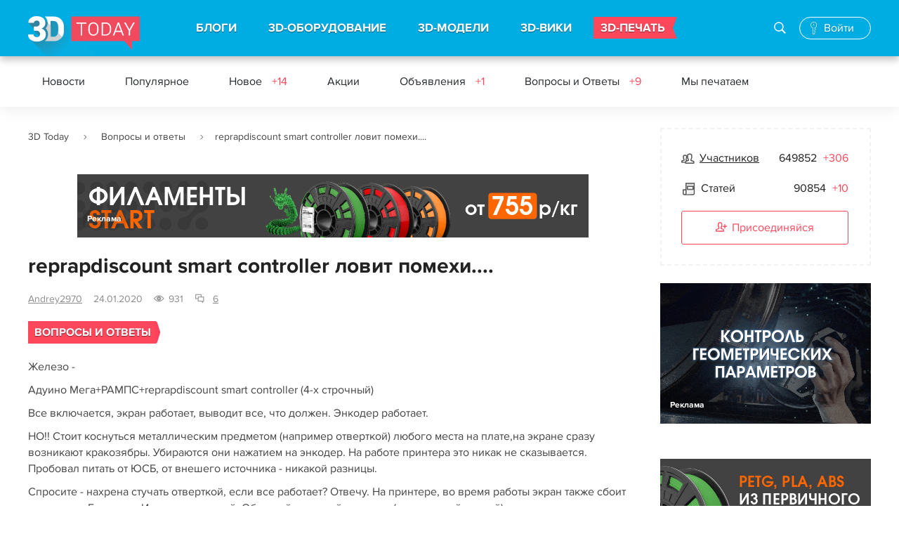

--- FILE ---
content_type: text/html; charset=UTF-8
request_url: https://3dtoday.ru/questions/reprapdiscount-smart-controller-lovit-pomekhi
body_size: 80795
content:
<!DOCTYPE html>
<html>
<head>
    <meta charset="utf-8"/>
    <title>reprapdiscount smart controller ловит помехи....</title>
    <meta name="viewport" content="width=device-width">
        <meta http-equiv="Content-Type" content="text/html; charset=UTF-8" />
    <meta name="robots" content="index, follow" />
    <meta name="description" content="Железо - Адуино Мега+РАМПС+reprapdiscount smart controller (4-х строчный)Все включается, экран работает, выводит все, что должен. Энкодер работает.НО!..." />
    <meta name="keywords" content="" />
    <meta name="csrf-token" content="BSG6zhR9PDoAALO9Xm4YALVLuJ0is0lAOO8HD2hM" />
    <meta name="google-site-verification" content="jrW4K9d7d4PHb7TNlNBUR4b30FdVhirmV49bOn782Yc" />
    <meta name="yandex-verification" content="729c628ccf7fc176" />
    <meta name="mailru-verification" content="ec7c9dc728077f93" />

    <link href="https://3dtoday.ru/css/main.css?id=7g27438g3q0832e" type="text/css"  rel="stylesheet" />
    <!-- temporary -->
    <link rel="stylesheet" href="https://3dtoday.ru/css/banners.css" as="style" type="text/css" />

        <link rel="stylesheet" href="https://3dtoday.ru/summernote/summernote.css">
    <link href="https://3dtoday.ru/css/fancybox/fancybox.css" type="text/css"  rel="stylesheet" />
    <link type="text/css" rel="stylesheet" href="https://3dtoday.ru/css/events.css" />
    <link href="https://3dtoday.ru/css/printers.css" type="text/css"  rel="stylesheet" />
    <link href="https://3dtoday.ru/css/new/comments.css" type="text/css"  rel="stylesheet" />

    <meta property="og:title" content="reprapdiscount smart controller ловит помехи...." />
    <meta property="og:image" content="https://3dtoday.ru/img/posts/og.png"/>
    <meta property="og:type" content="article" />
    <meta property="og:url" content="https://3dtoday.ru/questions/reprapdiscount-smart-controller-lovit-pomekhi" />
    <meta property="og:description" content="Железо - Адуино Мега+РАМПС+reprapdiscount smart controller (4-х строчный)Все включается, экран работает, выводит все, что должен. Энкодер работает.НО!..." />

    <link href="https://3dtoday.ru/css/overwrite.css" type="text/css"  rel="stylesheet" />
    <script type="text/javascript" src="https://3dtoday.ru/js/jquery-3.3.1.min.js"></script>

        <script type="text/javascript" src="https://3dtoday.ru/js/jquery-ui.js"></script>
    <link href="https://3dtoday.ru/css/models/swiper.min.css" type="text/css"  rel="stylesheet" />
    <!-- Global site tag (gtag.js) - Google Analytics -->
    <script async src="https://www.googletagmanager.com/gtag/js?id=UA-48337933-1"></script>
    <script>
        window.dataLayer = window.dataLayer || [];
        function gtag(){dataLayer.push(arguments);}
        gtag('js', new Date());
        gtag('config', 'UA-48337933-1');
    </script>
    <!-- Yandex.Metrika counter -->
    <script type="text/javascript" >
        (function(m,e,t,r,i,k,a){m[i]=m[i]||function(){(m[i].a=m[i].a||[]).push(arguments)};
            m[i].l=1*new Date();k=e.createElement(t),a=e.getElementsByTagName(t)[0],k.async=1,k.src=r,a.parentNode.insertBefore(k,a)})
        (window, document, "script", "https://mc.yandex.ru/metrika/tag.js", "ym");
        ym(21643582, "init", {
            clickmap:true,
            trackLinks:true,
            accurateTrackBounce:true,
            webvisor:true
        });
    </script>
    <!-- /Yandex.Metrika counter -->
</head>
<body class=" ">
<div class="wrap ">

    <div class="head">

        
    <div class="header_main">
        <div class="header_main_wr">
            
            <button class="menu_btn"><i></i></button>

            <div class="logo"><a href="https://3dtoday.ru" title="3DToday.ru: 3D-принтеры сегодня"></a></div>

            <div class="menu">

                <div class="search_block active">
                    <form action="https://3dtoday.ru/search">
                        <input type="text" id="header-search-mobile" name="q" placeholder="Поиск">
                        <label id="" class="icon-glyph-50" for="header-search-mobile"><i></i></label>
                    </form>
                </div>

                <ul>
                    <li><a href="https://3dtoday.ru">БЛОГИ</a>
                        <div class="menu_sub">
                            <a href="https://3dtoday.ru" class="menu_back">БЛОГИ</a>
                            <ul>
                                                                    <li>
                                        <a href="https://3dtoday.ru/category/3d-modelirovanie">
                                            3D-моделирование
                                        </a>
                                    </li>
                                                                    <li>
                                        <a href="https://3dtoday.ru/category/3d-pechat">
                                            3D-печать
                                        </a>
                                    </li>
                                                                    <li>
                                        <a href="https://3dtoday.ru/category/rep-rap">
                                            RepRap
                                        </a>
                                    </li>
                                                                    <li>
                                        <a href="https://3dtoday.ru/category/actions">
                                            Акции
                                        </a>
                                    </li>
                                                                    <li>
                                        <a href="https://3dtoday.ru/category/biznes">
                                            Бизнес
                                        </a>
                                    </li>
                                                                    <li>
                                        <a href="https://3dtoday.ru/category/novosti">
                                            Новости
                                        </a>
                                    </li>
                                                                    <li>
                                        <a href="https://3dtoday.ru/category/reviews">
                                            Обзоры
                                        </a>
                                    </li>
                                                                    <li>
                                        <a href="https://3dtoday.ru/category/primenenie">
                                            Применение
                                        </a>
                                    </li>
                                                                    <li>
                                        <a href="https://3dtoday.ru/category/raznoe">
                                            Разное
                                        </a>
                                    </li>
                                                                    <li>
                                        <a href="https://3dtoday.ru/category/rashodnie-materialy">
                                            Расходные материалы
                                        </a>
                                    </li>
                                                                    <li>
                                        <a href="https://3dtoday.ru/category/tvorchestvo">
                                            Творчество
                                        </a>
                                    </li>
                                                                    <li>
                                        <a href="https://3dtoday.ru/category/tehnichka">
                                            Техничка
                                        </a>
                                    </li>
                                                                    <li>
                                        <a href="https://3dtoday.ru/category/sandbox">
                                            Песочница
                                        </a>
                                    </li>
                                                                    <li>
                                        <a href="https://3dtoday.ru/category/diaries">
                                            Личные дневники
                                        </a>
                                    </li>
                                                            </ul>
                        </div>
                    </li>

                    <li><a href="https://3dtoday.ru/3d-printers">3D-ОБОРУДОВАНИЕ</a>
                        <div class="menu_sub">
                            <a href="https://3dtoday.ru/3d-printers" class="menu_back">3D-ОБОРУДОВАНИЕ</a>
                            <ul>
                                <li><a href="https://3dtoday.ru/3d-printers">3D-принтеры</a></li>
                                <li><a href="https://3dtoday.ru/3d-scaners">3D-сканеры</a></li>
                                <li><a href="https://3dtoday.ru/3d-printers/producers">Производители</a></li>
                                <li><a href="https://3dtoday.ru/companies">Где купить</a></li>
                                <li><a href="https://3dtoday.ru/events">События</a></li>
                                <li><a href="https://3dtoday.ru/board">Частные объявления</a></li>
                            </ul>
                        </div>
                    </li>

                    <li><a href="https://3dtoday.ru/3d-models">3D-МОДЕЛИ</a>
                        <div class="menu_sub">
                            <a href="https://3dtoday.ru/3d-models" class="menu_back">3D-МОДЕЛИ</a>
                            <ul>
                                <li><a href="https://3dtoday.ru/3d-models">Бесплатные 3D-модели</a></li>
                                <li><a href="https://3dtoday.ru/market">Магазин 3D-моделей</a></li>
                                <li><a href="https://3dtoday.ru/orders">Заказать 3D-модель</a></li>
                                <li><a href="https://3dtoday.ru/orders">Напечатать 3D-модель</a></li>
                                <li><a href="https://3dtoday.ru/board/3d-modeling">Частные объявления</a></li>
                            </ul>
                        </div>
                    </li>

                    <li><a href="https://3dtoday.ru/wiki">3D-ВИКИ</a>
                        <div class="menu_sub">
                            <a href="https://3dtoday.ru/wiki" class="menu_back">3D-ВИКИ</a>
                            <ul>
                                <li><a href="https://3dtoday.ru/wiki">Энциклопедия 3D-печати</a></li>
                            </ul>
                        </div>
                    </li>

                    <li class="contest"><a href="https://3dtoday.ru/orders">3D-ПЕЧАТЬ</a></li>

                </ul>

            </div>

            <div class="search_block">
                <form action="https://3dtoday.ru/search">
                    <input type="text" id="header-search" name="q" placeholder="Поиск по сайту">
                    <label id="" class="icon-glyph-50" for="header-search"><i></i></label>
                </form>
                <button class="search_block_close pe-7s-close"></button>
            </div>

            
            <!--noindex-->
            
            <div style="display: none;"></div>
            <div class="anonymous_login">
                <a href="#" rel="nofollow" class="icon-glyph-168 authorization_pop"><span>Войти</span></a>
            </div>
            

            <!--/noindex-->
            <div class="overlay"></div>
        </div>
    </div>

    
                <div class="header_fixed">
    <div class="header_fixed_wr">
        <div class="menu_2">
            <ul>
                <li><a href="https://3dtoday.ru/category/novosti">Новости</a></li>
                <li><a href="https://3dtoday.ru/category/popular">Популярное</a></li>
                <li><a href="https://3dtoday.ru/category/all">Новое
                                                    <span>+14</span>
                                            </a>
                </li>
                <li><a href="https://3dtoday.ru/category/actions">Акции
                                            </a>
                </li>
                <li><a href="https://3dtoday.ru/board">Объявления
                                                    <span>+1</span>
                                            </a>
                </li>
                <li><a href="https://3dtoday.ru/questions">Вопросы и Ответы
                                                    <span>+9</span>
                                            </a>
                </li>
                <li><a href="https://3dtoday.ru/we-print">Мы печатаем
                                            </a>
                </li>
            </ul>
        </div>
        <!--<div class="search_block">
            <form action="/search/">
                <input id="search" placeholder="Поиск по сайту" type="text" name="q" value="">
                <label id="search_block_label" class="icon-glyph-50" for="search"></label></form>
            <button class="search_block_close pe-7s-close"></button>
        </div>-->
    </div>
</div>                    
</div>

    <div class="cont ">
        
                
        <div class="fix-social" data-sticky_column="" style="">
    <ul class="social-fixed-block">
        <li>
            <a href="https://vk.com/share.php?url=https://3dtoday.ru/questions/reprapdiscount-smart-controller-lovit-pomekhi" target="_blank">
                <i class="socicon-vk"></i>
            </a>
        </li>
        <li>
            <a href="http://connect.mail.ru/share?url=https://3dtoday.ru/questions/reprapdiscount-smart-controller-lovit-pomekhi" target="_blank">
                <i class="socicon-mr"></i>
            </a>
        </li>
        <li>
            <a href="https://t.me/share/url?url=https://3dtoday.ru/questions/reprapdiscount-smart-controller-lovit-pomekhi" target="_blank">
                <i class="socicon-tg"></i>
            </a>
        </li>
    </ul>
</div>
                <div class="cont_wr cont_wr_callboard">
            <div class="main_col">
                <div class="breadcrumbs">
        
                            <span class="pe-7s-angle-right">
                        <a href="https://3dtoday.ru">3D Today</a>
                </span>
            
        
                            <span class="pe-7s-angle-right">
                        <a href="https://3dtoday.ru/questions">Вопросы и ответы</a>
                </span>
            
        
                            <span class="pe-7s-angle-right">reprapdiscount smart controller ловит помехи....</span>
            
            </div>


                                                    <div class="block_1 desktop-banner">
    <div class="block_1_wr">
        <a href="https://kremen.ru/catalog/3dpechat/filament/kremen-start/?utm_source=3dtoday&amp;utm_medium=jan-feb-banners&amp;erid=2VfnxyP953X" target="_blank" onclick='handleBanner("https://kremen.ru/catalog/3dpechat/filament/kremen-start/?utm_source=3dtoday&amp;utm_medium=jan-feb-banners&amp;erid=2VfnxyP953X", "banner");'>
            <img style="max-width: 728px; max-height: 90px;" src="/upload/media/y9Ih2kg4ozjIKqhLT791noz96B9QLfxFJEJisYCA.gif"  alt="KREMEN" title="KREMEN"/>
        </a>
        <div class="adv-info">
    <a>
        <span></span>
        <span></span>
        <span></span>
    </a>
    <div class="adv-info-menu">
        <ul>
            <li><b>Рекламное&nbsp;объявление</b></li>
            <li><a onclick='copyToClipboard("2VfnxyP953X")'>Скопировать&nbsp;ID&nbsp;рекламы</a></li>
            <li><a target="_blank" href="https://3dtoday.ru/ads/2VfnxyP953X">О&nbsp;рекламодателе</a></li>
        </ul>
    </div>
</div>

<script>
    function copyToClipboard(referId) {
        navigator.clipboard.writeText(referId);
    }
</script>        <a href="https://3dtoday.ru/advertising" class="rlink">Реклама</a>
    </div>
</div>                
                                                    <div class="block_1 mobile_banner">
    <div class="block_1_wr">
        <a href="https://kremen.ru/catalog/3dpechat/filament/kremen-start/?utm_source=3dtoday&amp;utm_medium=jan-feb-banners&amp;erid=2VfnxyP953X" target="_blank" onclick='handleBanner("https://kremen.ru/catalog/3dpechat/filament/kremen-start/?utm_source=3dtoday&amp;utm_medium=jan-feb-banners&amp;erid=2VfnxyP953X", "banner");'>
            <img style="max-width: 320px; max-height: 67px;" src="/upload/media/4VnCAHAco1D4r1JWAJ3poay6wyTGPc3H7uPj7i6c.gif"  alt="KREMEN" title="KREMEN"/>
        </a>
        <div class="adv-info">
    <a>
        <span></span>
        <span></span>
        <span></span>
    </a>
    <div class="adv-info-menu">
        <ul>
            <li><b>Рекламное&nbsp;объявление</b></li>
            <li><a onclick='copyToClipboard("2VfnxyP953X")'>Скопировать&nbsp;ID&nbsp;рекламы</a></li>
            <li><a target="_blank" href="https://3dtoday.ru/ads/2VfnxyP953X">О&nbsp;рекламодателе</a></li>
        </ul>
    </div>
</div>

<script>
    function copyToClipboard(referId) {
        navigator.clipboard.writeText(referId);
    }
</script>        <a href="https://3dtoday.ru/advertising" class="rlink">Реклама</a>
    </div>
</div>                
                                    <h1>reprapdiscount smart controller ловит помехи....</h1>
                
                
                
    <div class="blog " id="blog_post">
        <div class="post_list_item_info">

            <div class="post_list_item_autor" data-ready="false" data-user-id="71596" id="user-71596">
    <a href="https://3dtoday.ru/blogs/andrey2970">Andrey2970</a>
    <!--noindex-->
    <div class="post_list_item_autor_detail tooltip_content">
        <div class="iad_wait">
            <img src="https://3dtoday.ru/img/service/wait.gif" alt="Идет загрузка" title="Идет загрузка" /><br />
            Загрузка
        </div>
    </div>
    <!--/noindex-->
</div>


            <div class="post_list_item_date">24.01.2020</div>
            <div class="post_list_item_viewed  icon-glyph-11" title="Просмотров">931</div>
            <div class="post_list_item_comments icon-glyph-123" title="Комментариев">
                <a href="#comments">6</a>
            </div>
                    </div>
                            <div class="blog_post_cat_like">
                <div class="post_list_item_cat"><a href="https://3dtoday.ru/questions">Вопросы и ответы</a></div>
                <div class="blog_post_like">

                    
                                    </div>
            </div>
                        <div class="blog_post_body">
            <p>Железо - </p><p>Адуино Мега+РАМПС+reprapdiscount smart controller (4-х строчный)</p><p>Все включается, экран работает, выводит все, что должен. Энкодер работает.</p><p>НО!! Стоит коснуться металлическим предметом (например отверткой) любого места на плате,на экране сразу возникают кракозябры. Убираются они нажатием на энкодер. На работе принтера это никак не сказывается. Пробовал питать от ЮСБ, от внешего источника - никакой разницы.</p><p>Спросите - нахрена стучать отверткой, если все работает? Отвечу. На принтере, во время работы экран также сбоит постоянно. Без стука. И это не непропай. Обратной стороной отвертки (пластиковой ручкой) можно хоть час стучать, изображение не меняется.</p><p>Уже всю голову сломал... Может дисплей бракованный??</p>
        </div>

        <div class="blog_post_cat_like">
            <div class="blog_post_tags">
                                                                </div>
                            <div class="blog_post_like">


                    
                                    </div>
                    </div>

        
                    <a href="#comments" class="btn btn_14 hide_desktop">
                                    Ответы на вопросы
                            </a>
        
        <div class="desktop-ordering">

        <div class="more_posts">
                            <h2 class="h201">Популярные вопросы</h2>
                <div class="post_list_short bdn_2">
                                            <div class="post_list_item">
                            <h2 class="post_list_item_title" style="height: 48px;">
                                <a href="https://3dtoday.ru/questions/esli-b-ya-byl-sultan-ya-b-imel-tryox-bambu-lab-ili-vybor-pervogo-printera">
                                    &quot; Если б я был султан , я б имел трёх bambu lab&quot; или выбор первого принтера.
                                </a>
                            </h2>

                            <div class="post_list_item_info">
                                <div class="post_list_item_autor" data-ready="false" data-user-id="720886" id="user-720886">
    <a href="https://3dtoday.ru/blogs/ponchikniviy">Ponchikniviy</a>
    <!--noindex-->
    <div class="post_list_item_autor_detail tooltip_content">
        <div class="iad_wait">
            <img src="https://3dtoday.ru/img/service/wait.gif" alt="Идет загрузка" title="Идет загрузка" /><br />
            Загрузка
        </div>
    </div>
    <!--/noindex-->
</div>


                                <div class="post_list_item_date">05.01.2026</div>
                                <div class="post_list_item_viewed  icon-glyph-11" title="Просмотров">3963</div>
                                <div class="post_list_item_comments icon-glyph-123" title="Комментариев">
                                    <a href="https://3dtoday.ru/questions/esli-b-ya-byl-sultan-ya-b-imel-tryox-bambu-lab-ili-vybor-pervogo-printera/#comments">
                                        43
                                    </a>
                                </div>
                            </div>
                            <div class="post_list_item_text">
                                Добрый день уважаемые печатники и все неравнодушные. Наконец решился спросить в месте скопления опытных товарищей , про выбор своей первой коробочки д...
                            </div>
                            <div class="post_list_item_see_all"><a href="https://3dtoday.ru/questions/esli-b-ya-byl-sultan-ya-b-imel-tryox-bambu-lab-ili-vybor-pervogo-printera">Читать дальше</a></div>
                        </div>
                                            <div class="post_list_item">
                            <h2 class="post_list_item_title" style="height: 48px;">
                                <a href="https://3dtoday.ru/questions/rebenok-prosit-3d-printer">
                                    Ребенок просит 3D принтер.
                                </a>
                            </h2>

                            <div class="post_list_item_info">
                                <div class="post_list_item_autor" data-ready="false" data-user-id="718157" id="user-718157">
    <a href="https://3dtoday.ru/blogs/makcim23">makcim23</a>
    <!--noindex-->
    <div class="post_list_item_autor_detail tooltip_content">
        <div class="iad_wait">
            <img src="https://3dtoday.ru/img/service/wait.gif" alt="Идет загрузка" title="Идет загрузка" /><br />
            Загрузка
        </div>
    </div>
    <!--/noindex-->
</div>


                                <div class="post_list_item_date">30.12.2025</div>
                                <div class="post_list_item_viewed  icon-glyph-11" title="Просмотров">598</div>
                                <div class="post_list_item_comments icon-glyph-123" title="Комментариев">
                                    <a href="https://3dtoday.ru/questions/rebenok-prosit-3d-printer/#comments">
                                        36
                                    </a>
                                </div>
                            </div>
                            <div class="post_list_item_text">
                                Добрый день, уважаемые! Купил сыну Дед Мороз на НГ первый в нашей семье 3D принтер. Сыну 9 лет, ходит заниматься в IT школу, там они проходили 3D моде...
                            </div>
                            <div class="post_list_item_see_all"><a href="https://3dtoday.ru/questions/rebenok-prosit-3d-printer">Читать дальше</a></div>
                        </div>
                                            <div class="post_list_item">
                            <h2 class="post_list_item_title" style="height: 48px;">
                                <a href="https://3dtoday.ru/questions/pomogite-vybrat-3d-printer1">
                                    помогите выбрать 3Д принтер
                                </a>
                            </h2>

                            <div class="post_list_item_info">
                                <div class="post_list_item_autor" data-ready="false" data-user-id="150132" id="user-150132">
    <a href="https://3dtoday.ru/blogs/serz55">serz55</a>
    <!--noindex-->
    <div class="post_list_item_autor_detail tooltip_content">
        <div class="iad_wait">
            <img src="https://3dtoday.ru/img/service/wait.gif" alt="Идет загрузка" title="Идет загрузка" /><br />
            Загрузка
        </div>
    </div>
    <!--/noindex-->
</div>


                                <div class="post_list_item_date">19.08.2018</div>
                                <div class="post_list_item_viewed  icon-glyph-11" title="Просмотров">12200</div>
                                <div class="post_list_item_comments icon-glyph-123" title="Комментариев">
                                    <a href="https://3dtoday.ru/questions/pomogite-vybrat-3d-printer1/#comments">
                                        147
                                    </a>
                                </div>
                            </div>
                            <div class="post_list_item_text">
                                нашел четыре недорогих принтера. по описанию только на АНЕТ А6  много инфы а вот на остольные н<br />
        <br />
        почти нету! подскажите какой из переч...
                            </div>
                            <div class="post_list_item_see_all"><a href="https://3dtoday.ru/questions/pomogite-vybrat-3d-printer1">Читать дальше</a></div>
                        </div>
                                    </div>
                    </div>

                            <div class="block_1 hide_mobile">
    <div class="block_1_wr">
        <a href="https://t.me/lider_3d_chat/?erid=2VfnxxHUJ4R" target="_blank" onclick='handleBanner("https://t.me/lider_3d_chat/?erid=2VfnxxHUJ4R", "banner");'>
            <img style="max-width: 940px; max-height: 90px;" src="/upload/media/O1jsfsGRxVqaBEcwpZMmJEKaWbadCUKu2s9nMz9M.gif"  alt="Lider 3D" title="Lider 3D"/>
        </a>
        <div class="adv-info">
    <a>
        <span></span>
        <span></span>
        <span></span>
    </a>
    <div class="adv-info-menu">
        <ul>
            <li><b>Рекламное&nbsp;объявление</b></li>
            <li><a onclick='copyToClipboard("2VfnxxHUJ4R")'>Скопировать&nbsp;ID&nbsp;рекламы</a></li>
            <li><a target="_blank" href="https://3dtoday.ru/ads/2VfnxxHUJ4R">О&nbsp;рекламодателе</a></li>
        </ul>
    </div>
</div>

<script>
    function copyToClipboard(referId) {
        navigator.clipboard.writeText(referId);
    }
</script>        <a href="https://3dtoday.ru/advertising" class="rlink">Реклама</a>
    </div>
</div>        
                            <div class="block_1 mobile_banner">
    <div class="block_1_wr">
        <a href="https://t.me/lider_3d/?erid=2VfnxyBMrvV" target="_blank" onclick='handleBanner("https://t.me/lider_3d/?erid=2VfnxyBMrvV", "banner");'>
            <img style="max-width: 320px; max-height: 67px;" src="/upload/media/7GKNGuLZ7Tq8KlMPPpQRnrQoXuIlqIppjMSDeFkO.gif"  alt="Lider 3D" title="Lider 3D"/>
        </a>
        <div class="adv-info">
    <a>
        <span></span>
        <span></span>
        <span></span>
    </a>
    <div class="adv-info-menu">
        <ul>
            <li><b>Рекламное&nbsp;объявление</b></li>
            <li><a onclick='copyToClipboard("2VfnxyBMrvV")'>Скопировать&nbsp;ID&nbsp;рекламы</a></li>
            <li><a target="_blank" href="https://3dtoday.ru/ads/2VfnxyBMrvV">О&nbsp;рекламодателе</a></li>
        </ul>
    </div>
</div>

<script>
    function copyToClipboard(referId) {
        navigator.clipboard.writeText(referId);
    }
</script>        <a href="https://3dtoday.ru/advertising" class="rlink">Реклама</a>
    </div>
</div>        
        

            <div class="blog_comments" id="comments">
                <div id="comments-block"></div>
            </div>

            <div class="read_also">
                <h2>Читайте в блогах</h2>
                <div class="post_list_short tidings_list tidings_list_2">
                                                                                                                        <div class="post_list_item">
                            <div class="post_list_item_img">
                                <a href="https://3dtoday.ru/blogs/serggeorg/usoversenstvovanie-printera" style="background-image:url('/cache/276x//posts/main/Kbe4F2sWsuAOSX7jE6sCbOKHvchxWTamoFIMZsIDfYoUrrvmgT.jpg');"></a>
                            </div>
                            <h2 class="post_list_item_title" style="height: 64px;"><a href="https://3dtoday.ru/blogs/serggeorg/usoversenstvovanie-printera">&quot;Усовершенствование&quot; принтера</a></h2>
                        </div>
                                                                                                                        <div class="post_list_item">
                            <div class="post_list_item_img">
                                <a href="https://3dtoday.ru/blogs/vladozer/pervye-sagi-v-3d-pecati-obzor-plastika-nit" style="background-image:url('/cache/276x//posts/main/XrxqZs8ukGk0Xmb8RkNHQouPtZm8jYebZSTab6QLwKzHK0ljnp.jpg');"></a>
                            </div>
                            <h2 class="post_list_item_title" style="height: 64px;"><a href="https://3dtoday.ru/blogs/vladozer/pervye-sagi-v-3d-pecati-obzor-plastika-nit">Первые шаги в 3D печати. Обзор пластика НИТ.</a></h2>
                        </div>
                                                                                                                        <div class="post_list_item">
                            <div class="post_list_item_img">
                                <a href="https://3dtoday.ru/blogs/lider-3d/obzor-bambu-lab-h2s-s-etogo-nado-bylo-nacinat" style="background-image:url('/cache/276x//posts/main/DPcgRaPqU1NziL07b6FdFwKfOuV1uNCLGlqd2QyU8OKRCvt16N.png');"></a>
                            </div>
                            <h2 class="post_list_item_title" style="height: 64px;"><a href="https://3dtoday.ru/blogs/lider-3d/obzor-bambu-lab-h2s-s-etogo-nado-bylo-nacinat">Обзор Bambu Lab H2S - с этого надо было начинать!</a></h2>
                        </div>
                                                                                                                        <div class="post_list_item">
                            <div class="post_list_item_img">
                                <a href="https://3dtoday.ru/blogs/sergic-87/ciklon-mangaldui-otsos-struzki-mpcnc" style="background-image:url('/cache/276x//posts/main/OgPH7kS1RxDgUSMC73PWt1uCSXRjGXhiFIAawZhMREdYzaD4rs.jpg');"></a>
                            </div>
                            <h2 class="post_list_item_title" style="height: 64px;"><a href="https://3dtoday.ru/blogs/sergic-87/ciklon-mangaldui-otsos-struzki-mpcnc">Циклон+ мангалдуй = отсос стружки mpcnc</a></h2>
                        </div>
                                                                                                                        <div class="post_list_item">
                            <div class="post_list_item_img">
                                <a href="https://3dtoday.ru/we-print/podves-dlya-kapelnicy-nastennyi-dlya-250ml-i-paketov" style="background-image:url('/cache/276x//posts/main/xbcD48IYkJ5hyPaMluQT9LRTnFK7XKhq1HtfF0xRYpUv4f8x6X.jpg');"></a>
                            </div>
                            <h2 class="post_list_item_title" style="height: 64px;"><a href="https://3dtoday.ru/we-print/podves-dlya-kapelnicy-nastennyi-dlya-250ml-i-paketov">Подвес для капельницы настенный для 250мл и пакетов.</a></h2>
                        </div>
                                                                                                                        <div class="post_list_item">
                            <div class="post_list_item_img">
                                <a href="https://3dtoday.ru/we-print/3d-model-trafareta-sablona-cifry" style="background-image:url('/cache/276x//posts/main/4tDjclK73zULo9H8Y3PoKFZFIfk8mnTgGfCCRuye10OiHPrfVG.jpg');"></a>
                            </div>
                            <h2 class="post_list_item_title" style="height: 64px;"><a href="https://3dtoday.ru/we-print/3d-model-trafareta-sablona-cifry">3д модель трафарета / шаблона цифры</a></h2>
                        </div>
                                    </div>
            </div>

        </div>
            </div>

            </div>
            <div class="nav_col">

        
        
        
        
        
        
        
        
        
        
        
        
        
        
        
        

        <div class="scroll_elm">
            <div class="site_info">
    <dl class="site_info_users">
        <dt><span class="pe-7s-users"><a href="https://3dtoday.ru/top-users">Участников</a></span></dt>
        <dd>649852
                            <span>+306</span>
                    </dd>
    </dl>
    <dl class="site_info_posts">
        <dt><span class="pe-7s-news-paper">Статей</span></dt>
        <dd>90854
                            <span>+10</span>
                    </dd>
    </dl>

        <!--noindex-->
    <a href="/auth/register/" rel="nofollow" class="btn btn_4 authorization_pop"><span class="pe-7s-add-user"></span>Присоединяйся</a>
    <!--/noindex-->

    </div>                                        <div class="block_1 block_2">
    <div class="block_1_wr">
        <a href="https://digitalcraft3d.com/services/3d-modelirovanie/?erid=2VfnxyCpWH7" target="_blank" onclick='handleBanner("https://digitalcraft3d.com/services/3d-modelirovanie/?erid=2VfnxyCpWH7", "banner");'>
            <img style="width: 300px;  max-height: 300px;" src="/upload/media/lWvfEmoJdHMTKPcaGhegus4AZ6M6i7NCT0JUQUYT.gif"    alt="Lider 3D" title="Lider 3D"/>
        </a>
        <div class="adv-info">
    <a>
        <span></span>
        <span></span>
        <span></span>
    </a>
    <div class="adv-info-menu">
        <ul>
            <li><b>Рекламное&nbsp;объявление</b></li>
            <li><a onclick='copyToClipboard("2VfnxyCpWH7")'>Скопировать&nbsp;ID&nbsp;рекламы</a></li>
            <li><a target="_blank" href="https://3dtoday.ru/ads/2VfnxyCpWH7">О&nbsp;рекламодателе</a></li>
        </ul>
    </div>
</div>

<script>
    function copyToClipboard(referId) {
        navigator.clipboard.writeText(referId);
    }
</script>        <br/>
        <a href="https://3dtoday.ru/advertising" class="rlink">Реклама</a>
    </div>
</div>
                    </div>

                
                            <div class="block_1 block_2">
    <div class="block_1_wr">
        <a href="https://kremen.ru/catalog/3dpechat/filament/kremen-start/?utm_source=3dtoday&amp;utm_medium=jan-feb-banners&amp;erid=2VfnxyQd4Ks" target="_blank" onclick='handleBanner("https://kremen.ru/catalog/3dpechat/filament/kremen-start/?utm_source=3dtoday&amp;utm_medium=jan-feb-banners&amp;erid=2VfnxyQd4Ks", "banner");'>
            <img style="width: 300px;  max-height: 300px;" src="/upload/media/khKoXWLP6T62JvNrvfZhqvZ9DRi5NCWJ8OxJ6JZk.gif"    alt="KREMEN" title="KREMEN"/>
        </a>
        <div class="adv-info">
    <a>
        <span></span>
        <span></span>
        <span></span>
    </a>
    <div class="adv-info-menu">
        <ul>
            <li><b>Рекламное&nbsp;объявление</b></li>
            <li><a onclick='copyToClipboard("2VfnxyQd4Ks")'>Скопировать&nbsp;ID&nbsp;рекламы</a></li>
            <li><a target="_blank" href="https://3dtoday.ru/ads/2VfnxyQd4Ks">О&nbsp;рекламодателе</a></li>
        </ul>
    </div>
</div>

<script>
    function copyToClipboard(referId) {
        navigator.clipboard.writeText(referId);
    }
</script>        <br/>
        <a href="https://3dtoday.ru/advertising" class="rlink">Реклама</a>
    </div>
</div>
        
        
        
        
        
        <div class="ads_short_list">
    <h3>Популярные <br/>3D-принтеры</h3>
            <div class="top_tab_block_user">
            <a href="https://3dtoday.ru/3d-printers/creality-3d/ender-3" class="top_tab_block_user__image" style="background-image: url('/cache/54x54/iblock/302/30299b087523119baaa15a3c66c7f519.jpg');">
            </a>
            <div class="top_tab_block_user_info">
                <div class="top_tab_block_user_name">
                    <a href="https://3dtoday.ru/3d-printers/creality-3d/ender-3" class="top_tab_clock_user__name">
                        Ender 3
                    </a>
                </div>
                <div class="top_tab_block_user_ratio">
                    <div class="top_tab_block_user_posts pe-7s-news-paper" title="Статей">1779</div>
                    <div class="top_tab_block_user_rating top_tab_block_user__owners">1482 владельцев</div>
                </div>
            </div>
        </div>
            <div class="top_tab_block_user">
            <a href="https://3dtoday.ru/3d-printers/shenzhen-anet-technology-co-ltd/anet-a8" class="top_tab_block_user__image" style="background-image: url('/cache/54x54/iblock/657/a8.jpg');">
            </a>
            <div class="top_tab_block_user_info">
                <div class="top_tab_block_user_name">
                    <a href="https://3dtoday.ru/3d-printers/shenzhen-anet-technology-co-ltd/anet-a8" class="top_tab_clock_user__name">
                        Anet A8
                    </a>
                </div>
                <div class="top_tab_block_user_ratio">
                    <div class="top_tab_block_user_posts pe-7s-news-paper" title="Статей">1568</div>
                    <div class="top_tab_block_user_rating top_tab_block_user__owners">1715 владельцев</div>
                </div>
            </div>
        </div>
            <div class="top_tab_block_user">
            <a href="https://3dtoday.ru/3d-printers/creality-3d/ender-3-pro" class="top_tab_block_user__image" style="background-image: url('/cache/54x54/iblock/7a8/7a81ffe26c3aec3ee97e599dc0618c01.jpg');">
            </a>
            <div class="top_tab_block_user_info">
                <div class="top_tab_block_user_name">
                    <a href="https://3dtoday.ru/3d-printers/creality-3d/ender-3-pro" class="top_tab_clock_user__name">
                        Ender 3 Pro
                    </a>
                </div>
                <div class="top_tab_block_user_ratio">
                    <div class="top_tab_block_user_posts pe-7s-news-paper" title="Статей">1368</div>
                    <div class="top_tab_block_user_rating top_tab_block_user__owners">1083 владельцев</div>
                </div>
            </div>
        </div>
            <div class="top_tab_block_user">
            <a href="https://3dtoday.ru/3d-printers/shenzhen-anet-technology-co-ltd/anet-a6" class="top_tab_block_user__image" style="background-image: url('/cache/54x54/iblock/4c1/1-1604251043212S.jpg');">
            </a>
            <div class="top_tab_block_user_info">
                <div class="top_tab_block_user_name">
                    <a href="https://3dtoday.ru/3d-printers/shenzhen-anet-technology-co-ltd/anet-a6" class="top_tab_clock_user__name">
                        Anet A6
                    </a>
                </div>
                <div class="top_tab_block_user_ratio">
                    <div class="top_tab_block_user_posts pe-7s-news-paper" title="Статей">1173</div>
                    <div class="top_tab_block_user_rating top_tab_block_user__owners">1579 владельцев</div>
                </div>
            </div>
        </div>
            <div class="top_tab_block_user">
            <a href="https://3dtoday.ru/3d-printers/self-assembled-3d-printers/reprap" class="top_tab_block_user__image" style="background-image: url('/cache/54x54/iblock/529/brookdrumm-reprap.jpg');">
            </a>
            <div class="top_tab_block_user_info">
                <div class="top_tab_block_user_name">
                    <a href="https://3dtoday.ru/3d-printers/self-assembled-3d-printers/reprap" class="top_tab_clock_user__name">
                        RepRap
                    </a>
                </div>
                <div class="top_tab_block_user_ratio">
                    <div class="top_tab_block_user_posts pe-7s-news-paper" title="Статей">933</div>
                    <div class="top_tab_block_user_rating top_tab_block_user__owners">851 владельцев</div>
                </div>
            </div>
        </div>
            <div class="top_tab_block_user">
            <a href="https://3dtoday.ru/3d-printers/anycubic/anycubic-i3-mega" class="top_tab_block_user__image" style="background-image: url('/cache/54x54/iblock/2fc/2fcd2381f7a0983222fa086bd3e58f15.png');">
            </a>
            <div class="top_tab_block_user_info">
                <div class="top_tab_block_user_name">
                    <a href="https://3dtoday.ru/3d-printers/anycubic/anycubic-i3-mega" class="top_tab_clock_user__name">
                        Anycubic i3 Mega
                    </a>
                </div>
                <div class="top_tab_block_user_ratio">
                    <div class="top_tab_block_user_posts pe-7s-news-paper" title="Статей">831</div>
                    <div class="top_tab_block_user_rating top_tab_block_user__owners">1009 владельцев</div>
                </div>
            </div>
        </div>
            <div class="top_tab_block_user">
            <a href="https://3dtoday.ru/3d-printers/flying-bear/flyingbear-ghost-5" class="top_tab_block_user__image" style="background-image: url('/cache/54x54/printers/images/GVdwNmysYt5rWyB4wOPfyUACtAhfwj75EHUsCAe0.jpeg');">
            </a>
            <div class="top_tab_block_user_info">
                <div class="top_tab_block_user_name">
                    <a href="https://3dtoday.ru/3d-printers/flying-bear/flyingbear-ghost-5" class="top_tab_clock_user__name">
                        Flying Bear Ghost 5
                    </a>
                </div>
                <div class="top_tab_block_user_ratio">
                    <div class="top_tab_block_user_posts pe-7s-news-paper" title="Статей">702</div>
                    <div class="top_tab_block_user_rating top_tab_block_user__owners">770 владельцев</div>
                </div>
            </div>
        </div>
            <div class="top_tab_block_user">
            <a href="https://3dtoday.ru/3d-printers/anycubic/anycubic-kossel-linear-plus" class="top_tab_block_user__image" style="background-image: url('/cache/54x54/iblock/f92/f928dc57470034f1e475f3f04a9b7875.jpg');">
            </a>
            <div class="top_tab_block_user_info">
                <div class="top_tab_block_user_name">
                    <a href="https://3dtoday.ru/3d-printers/anycubic/anycubic-kossel-linear-plus" class="top_tab_clock_user__name">
                        Anycubic Kossel line...
                    </a>
                </div>
                <div class="top_tab_block_user_ratio">
                    <div class="top_tab_block_user_posts pe-7s-news-paper" title="Статей">700</div>
                    <div class="top_tab_block_user_rating top_tab_block_user__owners">597 владельцев</div>
                </div>
            </div>
        </div>
            <div class="top_tab_block_user">
            <a href="https://3dtoday.ru/3d-printers/anycubic/dlp-photon" class="top_tab_block_user__image" style="background-image: url('/cache/54x54/iblock/d50/d50bab9b3e1e538702386e52d12c6899.jpg');">
            </a>
            <div class="top_tab_block_user_info">
                <div class="top_tab_block_user_name">
                    <a href="https://3dtoday.ru/3d-printers/anycubic/dlp-photon" class="top_tab_clock_user__name">
                        Anycubic Photon
                    </a>
                </div>
                <div class="top_tab_block_user_ratio">
                    <div class="top_tab_block_user_posts pe-7s-news-paper" title="Статей">548</div>
                    <div class="top_tab_block_user_rating top_tab_block_user__owners">204 владельцев</div>
                </div>
            </div>
        </div>
            <div class="top_tab_block_user">
            <a href="https://3dtoday.ru/3d-printers/self-assembled-3d-printers/prusa-i3" class="top_tab_block_user__image" style="background-image: url('/cache/54x54/iblock/537/531px-Prusai3-metalframe.jpg');">
            </a>
            <div class="top_tab_block_user_info">
                <div class="top_tab_block_user_name">
                    <a href="https://3dtoday.ru/3d-printers/self-assembled-3d-printers/prusa-i3" class="top_tab_clock_user__name">
                        Prusa i3
                    </a>
                </div>
                <div class="top_tab_block_user_ratio">
                    <div class="top_tab_block_user_posts pe-7s-news-paper" title="Статей">475</div>
                    <div class="top_tab_block_user_rating top_tab_block_user__owners">793 владельцев</div>
                </div>
            </div>
        </div>
        <a href="https://3dtoday.ru/3d-printers" class="btn btn_9">Все 3D-принтеры</a>
</div>
        
        
        
        
        
        
        
        
        
        
        <div class="what_is_it" style="margin: 30px auto;">
    <a href="/wiki/3Dprinter/" class="what_is_it_link">Что такое 3D-принтер?</a>
    <button class="close"></button>
</div>
<script type="text/javascript">
    $(document).ready(function () {
        $('.what_is_it .close').click(function() {
            $('.what_is_it').remove();
        });
    });
</script>
        
                            <div class="block_1 block_2">
    <div class="block_1_wr">
        <a href="https://lider-3d.ru/brands/bambu_lab/?erid=2Vfnxy3vv4y" target="_blank" onclick='handleBanner("https://lider-3d.ru/brands/bambu_lab/?erid=2Vfnxy3vv4y", "banner");'>
            <img style="width: 300px; max-height: 400px;" src="/upload/media/6diDwrNWJvFsweABMOCvmONgRH4lsY0pj3infyyE.gif"  alt="Lider 3D" title="Lider 3D"/>
        </a>
        <div class="adv-info">
    <a>
        <span></span>
        <span></span>
        <span></span>
    </a>
    <div class="adv-info-menu">
        <ul>
            <li><b>Рекламное&nbsp;объявление</b></li>
            <li><a onclick='copyToClipboard("2Vfnxy3vv4y")'>Скопировать&nbsp;ID&nbsp;рекламы</a></li>
            <li><a target="_blank" href="https://3dtoday.ru/ads/2Vfnxy3vv4y">О&nbsp;рекламодателе</a></li>
        </ul>
    </div>
</div>

<script>
    function copyToClipboard(referId) {
        navigator.clipboard.writeText(referId);
    }
</script>        <br/>
        <a href="https://3dtoday.ru/advertising" class="rlink">Реклама</a>
    </div>
</div>
        
        
        
        
        
        <div class="comments">
    <h3>Комментарии и вопросы</h3>
    <div class="comments_tabs">
        <div class="comments_tab_links">
            <a href="#comments_" title="#" class="active">Комментарии</a>
            <a href="#questions" title="#">Вопросы</a>
        </div>
        <div class="comments_tab_blocks">
            <div class="comments_tab_block active" id="comments_">
                                <div class="comment">
                    <div class="comment_info">
                        <div class="comment_user_avatar">
                            <a href="https://3dtoday.ru/blogs/theraven">
                                <img class="ava_default" src="/cache/30x30/users/avatars/YahKhay9nz5ZMlaQJe0zwXOSihHH4rQy3RD30lOH.jpg" height="30" width="30" alt="TheRaven" title="TheRaven" />
                            </a>
                        </div>
                        <div class="comment_user_name">
                            <a href="https://3dtoday.ru/blogs/theraven">TheRaven</a>
                        </div>
                    </div>
                    <div class="comment_body">
                        <p>Эти НИТовские зиплоки такие ре...</p>
                    </div>
                    <div class="comment_theme">
                                                                                                    <a href="https://3dtoday.ru/blogs/vladozer/pervye-sagi-v-3d-pecati-obzor-plastika-nit/#comment-1084574">
                            Первые шаги в 3D печати. Обзор пластика НИТ.
                        </a>
                    </div>
                </div>
                                <div class="comment">
                    <div class="comment_info">
                        <div class="comment_user_avatar">
                            <a href="https://3dtoday.ru/blogs/tyrambar">
                                <img class="ava_default" src="/cache/30x30/users/avatars/bgjQV9FtMkkDy6KvHHfxkPK6UZjWjrkvdPLTMlK2.jpg" height="30" width="30" alt="Tyrambar" title="Tyrambar" />
                            </a>
                        </div>
                        <div class="comment_user_name">
                            <a href="https://3dtoday.ru/blogs/tyrambar">Tyrambar</a>
                        </div>
                    </div>
                    <div class="comment_body">
                        <p>Я думал в формате &quot;даже со сма...</p>
                    </div>
                    <div class="comment_theme">
                                                                                                    <a href="https://3dtoday.ru/blogs/tyrambar/pro-po-dlya-modelirovaniya-slaisinga-i-procego/#comment-1084571">
                            Про ПО для моделирования, слайсинга и прочего.
                        </a>
                    </div>
                </div>
                                <div class="comment">
                    <div class="comment_info">
                        <div class="comment_user_avatar">
                            <a href="https://3dtoday.ru/blogs/rupert">
                                <img class="ava_default" src="https://3dtoday.ru/img/service/ava_default.svg" height="30" width="30" alt="Rupert" title="Rupert" />
                            </a>
                        </div>
                        <div class="comment_user_name">
                            <a href="https://3dtoday.ru/blogs/rupert">Rupert</a>
                        </div>
                    </div>
                    <div class="comment_body">
                        <p>В смысле несложных? В нём можн...</p>
                    </div>
                    <div class="comment_theme">
                                                                                                    <a href="https://3dtoday.ru/blogs/tyrambar/pro-po-dlya-modelirovaniya-slaisinga-i-procego/#comment-1084568">
                            Про ПО для моделирования, слайсинга и прочего.
                        </a>
                    </div>
                </div>
                                <a href="https://3dtoday.ru/live" rel="nofollow" class="btn btn_8">Все комментарии</a>
            </div>
            <div class="comments_tab_block" id="questions">

                                <div class="comment">
                    <div class="comment_info">
                        <div class="comment_user_avatar">
                            <a href="https://3dtoday.ru/blogs/alexandr-zelinsky" title="vof-ik">
                                <img class="ava_default" src="https://3dtoday.ru/img/service/ava_default.svg" height="30" width="30" alt="Rupert" title="Rupert" />
                            </a>
                        </div>
                        <div class="comment_user_name"><a href="https://3dtoday.ru/blogs/alexandr-zelinsky">Alexandr_Zelinsky</a></div>
                        <div class="comment_user_answer "><span class="pe-7s-light">6 ответов</span></div>
                    </div>
                    <div class="comment_body">
                        <p>Всем привет, у меня такой вопр...</p>
                    </div>
                    <div class="comment_theme">
                        <a href="https://3dtoday.ru/questions/avtorskie-prava">Авторские права</a>
                    </div>
                </div>
                                <div class="comment">
                    <div class="comment_info">
                        <div class="comment_user_avatar">
                            <a href="https://3dtoday.ru/blogs/zheka1980" title="vof-ik">
                                <img class="ava_default" src="https://3dtoday.ru/img/service/ava_default.svg" height="30" width="30" alt="Rupert" title="Rupert" />
                            </a>
                        </div>
                        <div class="comment_user_name"><a href="https://3dtoday.ru/blogs/zheka1980">Zheka1980</a></div>
                        <div class="comment_user_answer "><span class="pe-7s-light">1 ответ</span></div>
                    </div>
                    <div class="comment_body">
                        <p>Доброе утро.Пару недель назад...</p>
                    </div>
                    <div class="comment_theme">
                        <a href="https://3dtoday.ru/questions/kod-avtovyravnivaya-fotopolimernogo-printera">Код автовыравнивая фотополимерного принтера.</a>
                    </div>
                </div>
                                <div class="comment">
                    <div class="comment_info">
                        <div class="comment_user_avatar">
                            <a href="https://3dtoday.ru/blogs/antonushakov91-at-gmailcom" title="vof-ik">
                                <img class="ava_default" src="https://3dtoday.ru/img/service/ava_default.svg" height="30" width="30" alt="Rupert" title="Rupert" />
                            </a>
                        </div>
                        <div class="comment_user_name"><a href="https://3dtoday.ru/blogs/antonushakov91-at-gmailcom">antonushakov91@gmail.com</a></div>
                        <div class="comment_user_answer "><span class="pe-7s-light">0 ответов</span></div>
                    </div>
                    <div class="comment_body">
                        <p>Всем привет и хорошего настрое...</p>
                    </div>
                    <div class="comment_theme">
                        <a href="https://3dtoday.ru/questions/pererasxod-plastika-na-csf-creality-k2-plus">Перерасход пластика на CSF Creality k2 plus</a>
                    </div>
                </div>
                                <div class="comment">
                    <div class="comment_info">
                        <div class="comment_user_avatar">
                            <a href="https://3dtoday.ru/blogs/aappp2831-at-mailru" title="vof-ik">
                                <img class="ava_default" src="https://3dtoday.ru/img/service/ava_default.svg" height="30" width="30" alt="Rupert" title="Rupert" />
                            </a>
                        </div>
                        <div class="comment_user_name"><a href="https://3dtoday.ru/blogs/aappp2831-at-mailru">aa.ppp.2831@mail.ru</a></div>
                        <div class="comment_user_answer "><span class="pe-7s-light">1 ответ</span></div>
                    </div>
                    <div class="comment_body">
                        <p>Здравствуйте, я новичок в 3д п...</p>
                    </div>
                    <div class="comment_theme">
                        <a href="https://3dtoday.ru/questions/problema-s-pecatyu-na-ender-3-pro-c-creality-sprite-extruder-pro">Проблема с печатью на ender 3 pro c Creality Sprite Extruder Pro</a>
                    </div>
                </div>
                
                <a href="https://3dtoday.ru/questions" rel="nofollow" class="btn btn_8">Другие вопросы</a>
            </div>
        </div>
    </div>

</div>
        
        
        
        
    </div>


        </div>
        
        

    </div>

            <div class="footer">

    
    
        
    <div class="footer_menus">
        <div class="footer_menus_wr">
            <div class="footer_menus_lists">
                <div class="footer_menus_list">
                    <h4>СООБЩЕСТВО</h4>
                    <ul>
                        <li><a href="https://3dtoday.ru/about">О проекте</a></li>
                        <li><a href="https://3dtoday.ru/conditions">Соглашение</a></li>
                        <li><a href="https://3dtoday.ru/regulations">Правила портала</a></li>
                        <li><a href="https://3dtoday.ru/top-users">Пользователи</a></li>
                        <li><a href="https://3dtoday.ru/wiki/func">FAQ</a></li>
                    </ul>
                </div>
                <div class="footer_menus_list">
                    <h4>РАЗДЕЛЫ</h4>
                    <ul>
                        <li><a href="https://3dtoday.ru/3d-printers">3D-принтеры</a></li>
                        <li><a href="https://3dtoday.ru/3d-models">3D-модели</a></li>
                        <li><a href="https://3dtoday.ru/3d-scaners">3D-сканеры</a></li>
                        <li><a href="https://3dtoday.ru/wiki">3D-wiki</a></li>
                        <li><a href="https://3dtoday.ru/3d-printers/producers">Производители</a></li>
                    </ul>
                </div>
                <div class="footer_menus_list">
                    <h4>НОВОСТИ</h4>
                    <ul>
                        <li><a href="https://3dtoday.ru/category/novosti">Новости индустрии</a></li>
                        <li><a href="https://3dtoday.ru/category/actions">Акции</a></li>
                        <li><a href="https://3dtoday.ru/events">События</a></li>
                        <li><a href="https://3dtoday.ru/category/reviews">Обзоры</a></li>
                        <li><a href="https://3dtoday.ru/industry">Архив новостей</a></li>
                    </ul>
                </div>
                <div class="footer_menus_list">
                    <h4>СОЦСЕТИ</h4>
                    <ul>
                        <ul class="footer-menu">
                            <li><a href="http://vk.com/3dtoday" target="_blank">Вконтакте</a></li>
                            <li><a href="https://t.me/threedtoday" target="_blank">Telegram</a></li>
                            <li><a href="https://3dtoday.ru/subscribes">Наши рассылки</a></li>
                        </ul>
                    </ul>
                </div>
            </div>
            <div class="footer_nav">
                                <div class="footer_nav_menu_logo">
                    <div class="footer_nav_menu">
                        <ul>
                            <li><a href="https://3dtoday.ru/contacts">Контакты</a></li>
                            <li><a href="https://3dtoday.ru/advertising">Реклама</a></li>
                                                        <li><a href="https://3dtoday.ru/team">Наша команда</a></li>
                        </ul>
                    </div>
                    <div class="footer_nav_apoat">

                    </div>
                </div>
            </div>
        </div>
    </div>
    <div class="copyright">
        <div class="copyright_wr">
            <div class="copyright_main" style="width: 100%;">© 2013-2026 3D-принтеры сегодня!
                <a href="https://3dtoday.ru/policy" style="padding-left:30px;">Использование материалов</a>
                <a href="https://3dtoday.ru/confidential" style="padding-left:30px;">Конфиденциальность</a>
            </div>

        </div>
    </div>
</div>
    </div>
<!--noindex-->



<div class="popup_overlay"></div>
<div class="popup_wr">

    <!-- СООБЩЕНИЕ ОБ УСПЕШНОЙ РЕГИСТРАЦИИ -->

    <div class="popup success_reg_popup" style="">
    <div class="authorization" style="text-align: center;">
        <div style="margin-bottom: 20px;">
            <img src="https://3dtoday.ru/img/service/auth/success.png" alt="Вы успешно зарегистрированы" title="Вы успешно зарегистрированы" />
        </div>
        <h2>Вы успешно зарегистрированы</h2>
        <button class="btn btn_13 popup_close_button" style="cursor:pointer;">Закрыть</button>
    </div>
    <button class="popup_close pe-7s-close"></button>
</div>
    
    
    
    
    
    
    
    
    
    
    
    
    
    <!-- УВЕДОМЛЕНИЕ ОБ УСПЕШНОМ ИЗМЕНЕНИИ ПАРОЛЯ -->

    <div class="popup success_pass_changed_popup">
    <div class="authorization" style="text-align: center;">
        <div style="margin-bottom: 20px;">
            <img src="https://3dtoday.ru/img/service/auth/success.png" alt="Пароль успешно изменен" title="Пароль успешно изменен"/>
        </div>
        <h2>Пароль успешно изменен</h2>
        <p>
            На ваш e-mail высланы новые регистрационные данные.
        </p>
        <button class="btn btn_13 popup_close_button" style="cursor:pointer;">Закрыть</button>

    </div>
    <button class="popup_close pe-7s-close"></button>
</div>

    <!-- ВВОД НОВОГО ПАРОЛЯ -->

    
    <!-- СООБЩЕНИЕ ОБ ОТПРАВКЕ ПИСЬМА О ВОССТАНОВЛЕНИИ ПАРОЛЯ -->

    <div class="popup send_mail_notice_popup" style="">
    <div class="authorization" style="text-align: center;">
        <div style="margin-bottom: 20px;">
            <img src="https://3dtoday.ru/img/service/auth/email_send.png" alt="Пожалуйста, проверьте Вашу почту" title="Пожалуйста, проверьте Вашу почту" />
        </div>
        <h2>Пожалуйста, проверьте Вашу почту</h2>
        <p>
            Вам было отправлено письмо с инструкцией по восстановлению пароля. Если вы не получили письмо в течение 5 минут, проверьте папку спам, попробуйте еще раз.
        </p>
        <button class="btn btn_11 popup_close_button" style="cursor:pointer;">Ок</button>
    </div>
    <button class="popup_close pe-7s-close"></button>
</div>

    <div class="popup pass_restore">
    <div class="authorization" style="text-align: center;">
        <div style="margin-bottom: 20px;">
            <img src="https://3dtoday.ru/img/service/auth/castle.png" alt="Восстановление пароля" title="Восстановление пароля" />
        </div>
        <h2>Восстановление пароля</h2>

        <form id="form_send_restore" action="https://3dtoday.ru/password/email" method="post">
            <dl class="authorization_list">
                <dd><label for="snd_rest_email">E-mail</label></dd>
                <dt><input id="snd_rest_email" type="email" placeholder="E-mail"/></dt>
            </dl>
            <ul class="authorization_note"></ul>
            <button type="submit" name="send_account_info" value="Сменить пароль" class="btn btn_13">Сменить пароль</button>
        </form>
        <script type="text/javascript">
            $('#form_send_restore').on('submit', function(event) {
                event.preventDefault();
                $('#form_send_restore .authorization_note').html('');
                $.ajax({
                    url: $(this).attr('action'),
                    data: {
                        "email": $('#form_send_restore #snd_rest_email').val(),
                    },
                    headers: {
                        'X-CSRF-TOKEN': $('meta[name="csrf-token"]').attr('content')
                    },
                    type: 'POST',
                    dataType: 'json',
                    success: function(data) {
                        if (data.success == true) {
                            location.href = '/';
                        }
                    },
                    error: function(data) {
                        let json = $.parseJSON(data.responseText).errors;
                        if (json.email) $('#form_send_restore .authorization_note').append('<li>' + json.email + '</li>');

                    }
                });
            });
        </script>
    </div>
    <button class="popup_close pe-7s-close"></button>
</div>
    <div class="popup login_popup">
        <div class="authorization">
            <ul class="authorization_tabs_head">
                <li><a class="login" href="#authorization_tabs_cont_1" data-id="login_pop" title="#">Вход</a></li>
                <li><a href="#authorization_tabs_cont_2" data-id="authorization_pop" title="#">Регистрация</a></li>
            </ul>

            <div class="authorization_tabs_cont" id="authorization_tabs_cont_1">
    <form id="form_auth" method="post" action="https://3dtoday.ru/login">
        <input type="hidden" name="_token" value="BSG6zhR9PDoAALO9Xm4YALVLuJ0is0lAOO8HD2hM">        <dl class="authorization_list">
            <dd><label for="auth_login">Логин</label></dd>
            <dt><input id="auth_login" type="text" name="login" maxlength="255" placeholder="Логин"/></dt>
            <dd><label for="auth_password">Пароль</label></dd>
            <dt><input id="auth_password" type="password" name="password" maxlength="255" placeholder="Пароль"/></dt>
        </dl>
        <ul class="authorization_note"></ul>
        <button type="submit" name="Login" class="btn btn_11" style="cursor: pointer;">Войти</button>
    </form>
    <script type="text/javascript">
        $('#form_auth').on('submit', function(event) {
            event.preventDefault();
            $('#form_auth .authorization_note').html('');
            $.ajax({
                url: $(this).attr('action'),
                data: {
                    "login": $('#form_auth #auth_login').val(),
                    "password": $('#form_auth #auth_password').val(),
                    "redirect": "https://3dtoday.ru/questions/reprapdiscount-smart-controller-lovit-pomekhi"
                },
                headers: {
                    'X-CSRF-TOKEN': $('meta[name="csrf-token"]').attr('content')
                },
                type: 'POST',
                dataType: 'json',
                success: function(data) {
                    if (data.success == true) {
                        location.href = data.redirect;
                    }
                },
                error: function(data) {
                    console.log(data)
                    let json = $.parseJSON(data.responseText).errors;
                    if (json.login) $('#form_auth .authorization_note').append('<li>' + json.login + '</li>');
                    if (json.password) $('#form_auth .authorization_note').append('<li>' + json.password + '</li>');
                }
            });
        });
    </script>
    <div class="authorization_recall"><a href="#" title="#">Напомнить пароль?</a></div>
</div>

            <div class="authorization_tabs_cont" id="authorization_tabs_cont_2">
    <form id="form_reg" action="https://3dtoday.ru/register" method="post">
        <dl class="authorization_list">
            <dd><label for="reg_login">Логин</label><span class="limit">Минимально 3 символа</span></dd>
            <dt><input id="reg_login" name="login" type="text" placeholder="Логин"/></dt>
            <dd><label for="reg_password">Пароль</label></dd>
            <dt><input id="reg_password" name="password" type="password" autocomplete="off" placeholder="Пароль"/></dt>
            <dd><label for="reg_password_confirmation">Подтверждение пароля</label></dd>
            <dt><input id="reg_password_confirmation" type="password" name="password_confirmation" autocomplete="off" placeholder="Подтверждение пароля"/></dt>
            <dd><label for="reg_email">E-mail</label></dd>
            <dt><input id="reg_email" type="email" name="email" placeholder="E-mail"/></dt>
        </dl>
        <div class="authorization_check">
            <div class="authorization_check_item">
                <input id="reg_conditions" class="authorization_checkbox" name="conditions" value="1" type="checkbox" checked="checked" />
                <label for="reg_conditions">
                    Я принимаю условия <a href="https://3dtoday.ru/conditions" target="_blank">Пользовательского соглашения</a>
                    и даю <a href="https://3dtoday.ru/consent" target="_blank">согластие на обработку персональных данных</a>.
                </label>
            </div>
            <div class="authorization_check_item">
                <input id="reg_subscribe" class="authorization_checkbox" name="subscribe" type="checkbox" value="1" checked/>
                <label for="reg_subscribe">Подписаться на еженедельную рассылку</label>
            </div>
        </div>
        <div class="authorization_captcha">
            <script src="https://www.google.com/recaptcha/api.js?hl=ru" async defer></script><div class="g-recaptcha" theme="light" id="buzzNoCaptchaId_6eeb8a4e8e8aa54564a3393a2427d69d" data-sitekey="6LeM-XYUAAAAABQG0CK40Gl0IQ9vwqxI6Z4p7tt5"></div>
        </div>
        <br/>
        <ul class="authorization_note"></ul>
        <button type="submit" name="register_submit_button" value="Зарегистрироваться" class="btn btn_12">Зарегистрироваться</button>
    </form>
    <script type="text/javascript">
        $('#form_reg').on('submit', function(event) {
            event.preventDefault();
            $('#form_reg .authorization_note').html('');
            $.ajax({
                url: $(this).attr('action'),
                data: {
                    "login": $('#form_reg #reg_login').val(),
                    "password": $('#form_reg #reg_password').val(),
                    "password_confirmation": $('#form_reg #reg_password_confirmation').val(),
                    "email": $('#form_reg #reg_email').val(),
                    "conditions": $('#form_reg #reg_conditions').prop("checked"),
                    "subscribe": $('#form_reg #reg_subscribe').prop("checked"),
                    "g-recaptcha-response": grecaptcha.getResponse()
                },
                headers: {
                    'X-CSRF-TOKEN': $('meta[name="csrf-token"]').attr('content')
                },
                type: 'POST',
                dataType: 'json',
                success: function(data) {
                    if (data.success == true) {
                        location.href = '/';
                    }
                },
                error: function(data) {
                    let json = $.parseJSON(data.responseText).errors;
                    if (json.login) $('#form_reg .authorization_note').append('<li>' + json.login + '</li>');
                    if (json.password) $('#form_reg .authorization_note').append('<li>' + json.password + '</li>');
                    if (json.email) $('#form_reg .authorization_note').append('<li>' + json.email + '</li>');
                    if (json.conditions) $('#form_reg .authorization_note').append('<li>' + json.conditions + '</li>');
                    if (json['g-recaptcha-response']) $('#form_reg .authorization_note').append('<li>' + json['g-recaptcha-response'] + '</li>');

                }
            });
        });
    </script>
</div>
        </div>
        <button class="popup_close pe-7s-close"></button>
    </div>


    <script type="text/javascript">

        $('.popup_close_button').on('click', function (e) {
            close_all_popups();
        });
    </script>


</div>

<script type="text/javascript" src="https://3dtoday.ru/js/jquery.bxslider-4.2.12.min.js"></script>
<script type="text/javascript" src="https://3dtoday.ru/js/jquery.sticky-kit.min.js"></script>
<script type="text/javascript" src="https://3dtoday.ru/js/select2.min.js"></script>
<script type="text/javascript" src="https://3dtoday.ru/js/my.js"></script>

<div class="block-returnUp">
    <span class="fixed returnUp"><!-- --></span>
</div>


    <script src="https://3dtoday.ru/js/app.js"></script>
    <script src="https://3dtoday.ru/js/posts/comments.js?upd=987346t2987c34jqyr4556g"></script>

    <script type="text/javascript" src="https://3dtoday.ru/js/jquery.fancybox.js"></script>
    <script type="text/javascript">
        $("a.fancybox-post").fancybox();

        setTimeout(function() {
            $("a.show-modal-image").fancybox();
        }, 2000);
    </script>

    <script>
        $(document).ready(function() {
            $('#comments').on('click', '.authorization_pop', function () {
                close_all_popups(true);
                $('body').addClass('show_popup');
                //if(!$(this).hasClass('authorization_pop')){
                $('a[data-id="login_pop"]').click();
                /*}
                 else{
                 $('a[data-id="authorization_pop"]').click();
                 }*/
                $('.login_popup').css('display', 'inline-block');

                return false;
            });
        });
    </script>
        <script type="text/javascript">
        $('.post_list_item_autor').hover(function() {
            if ($(this).attr('data-ready') == "false") {
                var id = $(this).attr('data-user-id');
                $.ajax({
                    "url" : "https://3dtoday.ru/api/user/info",
                    "type" : "GET",
                    "async" : false,
                    "dataType" : "json",
                    "data" : {
                        "userId" : id,
                        "_token" : $('meta[name="csrf-token"]').attr('content')
                    }
                }).done(function (data) {
                    if (data.success == 'ok') {
                        $('#user-' + id).attr("data-ready", "true");
                        $('#user-' + id + ' > div.post_list_item_autor_detail').html(data.html)
                    }
                }).fail(function () {
                    alert('Ошибка.');
                });
            }
        }, function() {});
    </script>

<script type="text/javascript" src="https://3dtoday.ru/js/models/swiper-new.min.js"></script>
<script type="text/javascript">
    $('.rating-vote-plus, .rating-vote-minus, .add-event-like, .show_contact').tooltip();

    $('.wrap').on('click', '.notification-link', function() {
        $.ajax({
            "url" : "https://3dtoday.ru/api/notifications/links",
            "type" : "GET",
            "async" : false,
            "dataType" : "json",
            "data" : {
                "notificationId" : $(this).attr('data-id'),
                "_token" : $('meta[name="csrf-token"]').attr('content')
            }
        }).done(function (data) {
            if (data.success == 'ok') {
                if (data.link != '#') {
                    location.href = data.link;
                }
            }
        }).fail(function (data) {
            alert('Ошибка.');
        });
    });

    function handleBanner(link, type) {
        var xmlhttp;
        xmlhttp = new XMLHttpRequest();
        xmlhttp.onreadystatechange = function(){
            if (xmlhttp.readyState == 4 && xmlhttp.status == 200){
                callback(xmlhttp.responseText);
            }
        }
        if (type == 'branding') {
            xmlhttp.open("POST", '/api/branding');
        } else {
            xmlhttp.open("POST", '/api/adv');
        }
        xmlhttp.setRequestHeader('Content-type', 'application/x-www-form-urlencoded');
        xmlhttp.setRequestHeader('X-CSRF-TOKEN', 'BSG6zhR9PDoAALO9Xm4YALVLuJ0is0lAOO8HD2hM');
        xmlhttp.send('link=' + encodeURIComponent(link));
    }
</script>

</body>
</html>

--- FILE ---
content_type: text/html; charset=utf-8
request_url: https://www.google.com/recaptcha/api2/anchor?ar=1&k=6LeM-XYUAAAAABQG0CK40Gl0IQ9vwqxI6Z4p7tt5&co=aHR0cHM6Ly8zZHRvZGF5LnJ1OjQ0Mw..&hl=ru&v=PoyoqOPhxBO7pBk68S4YbpHZ&size=normal&anchor-ms=20000&execute-ms=30000&cb=3v90hj6ssfy2
body_size: 49473
content:
<!DOCTYPE HTML><html dir="ltr" lang="ru"><head><meta http-equiv="Content-Type" content="text/html; charset=UTF-8">
<meta http-equiv="X-UA-Compatible" content="IE=edge">
<title>reCAPTCHA</title>
<style type="text/css">
/* cyrillic-ext */
@font-face {
  font-family: 'Roboto';
  font-style: normal;
  font-weight: 400;
  font-stretch: 100%;
  src: url(//fonts.gstatic.com/s/roboto/v48/KFO7CnqEu92Fr1ME7kSn66aGLdTylUAMa3GUBHMdazTgWw.woff2) format('woff2');
  unicode-range: U+0460-052F, U+1C80-1C8A, U+20B4, U+2DE0-2DFF, U+A640-A69F, U+FE2E-FE2F;
}
/* cyrillic */
@font-face {
  font-family: 'Roboto';
  font-style: normal;
  font-weight: 400;
  font-stretch: 100%;
  src: url(//fonts.gstatic.com/s/roboto/v48/KFO7CnqEu92Fr1ME7kSn66aGLdTylUAMa3iUBHMdazTgWw.woff2) format('woff2');
  unicode-range: U+0301, U+0400-045F, U+0490-0491, U+04B0-04B1, U+2116;
}
/* greek-ext */
@font-face {
  font-family: 'Roboto';
  font-style: normal;
  font-weight: 400;
  font-stretch: 100%;
  src: url(//fonts.gstatic.com/s/roboto/v48/KFO7CnqEu92Fr1ME7kSn66aGLdTylUAMa3CUBHMdazTgWw.woff2) format('woff2');
  unicode-range: U+1F00-1FFF;
}
/* greek */
@font-face {
  font-family: 'Roboto';
  font-style: normal;
  font-weight: 400;
  font-stretch: 100%;
  src: url(//fonts.gstatic.com/s/roboto/v48/KFO7CnqEu92Fr1ME7kSn66aGLdTylUAMa3-UBHMdazTgWw.woff2) format('woff2');
  unicode-range: U+0370-0377, U+037A-037F, U+0384-038A, U+038C, U+038E-03A1, U+03A3-03FF;
}
/* math */
@font-face {
  font-family: 'Roboto';
  font-style: normal;
  font-weight: 400;
  font-stretch: 100%;
  src: url(//fonts.gstatic.com/s/roboto/v48/KFO7CnqEu92Fr1ME7kSn66aGLdTylUAMawCUBHMdazTgWw.woff2) format('woff2');
  unicode-range: U+0302-0303, U+0305, U+0307-0308, U+0310, U+0312, U+0315, U+031A, U+0326-0327, U+032C, U+032F-0330, U+0332-0333, U+0338, U+033A, U+0346, U+034D, U+0391-03A1, U+03A3-03A9, U+03B1-03C9, U+03D1, U+03D5-03D6, U+03F0-03F1, U+03F4-03F5, U+2016-2017, U+2034-2038, U+203C, U+2040, U+2043, U+2047, U+2050, U+2057, U+205F, U+2070-2071, U+2074-208E, U+2090-209C, U+20D0-20DC, U+20E1, U+20E5-20EF, U+2100-2112, U+2114-2115, U+2117-2121, U+2123-214F, U+2190, U+2192, U+2194-21AE, U+21B0-21E5, U+21F1-21F2, U+21F4-2211, U+2213-2214, U+2216-22FF, U+2308-230B, U+2310, U+2319, U+231C-2321, U+2336-237A, U+237C, U+2395, U+239B-23B7, U+23D0, U+23DC-23E1, U+2474-2475, U+25AF, U+25B3, U+25B7, U+25BD, U+25C1, U+25CA, U+25CC, U+25FB, U+266D-266F, U+27C0-27FF, U+2900-2AFF, U+2B0E-2B11, U+2B30-2B4C, U+2BFE, U+3030, U+FF5B, U+FF5D, U+1D400-1D7FF, U+1EE00-1EEFF;
}
/* symbols */
@font-face {
  font-family: 'Roboto';
  font-style: normal;
  font-weight: 400;
  font-stretch: 100%;
  src: url(//fonts.gstatic.com/s/roboto/v48/KFO7CnqEu92Fr1ME7kSn66aGLdTylUAMaxKUBHMdazTgWw.woff2) format('woff2');
  unicode-range: U+0001-000C, U+000E-001F, U+007F-009F, U+20DD-20E0, U+20E2-20E4, U+2150-218F, U+2190, U+2192, U+2194-2199, U+21AF, U+21E6-21F0, U+21F3, U+2218-2219, U+2299, U+22C4-22C6, U+2300-243F, U+2440-244A, U+2460-24FF, U+25A0-27BF, U+2800-28FF, U+2921-2922, U+2981, U+29BF, U+29EB, U+2B00-2BFF, U+4DC0-4DFF, U+FFF9-FFFB, U+10140-1018E, U+10190-1019C, U+101A0, U+101D0-101FD, U+102E0-102FB, U+10E60-10E7E, U+1D2C0-1D2D3, U+1D2E0-1D37F, U+1F000-1F0FF, U+1F100-1F1AD, U+1F1E6-1F1FF, U+1F30D-1F30F, U+1F315, U+1F31C, U+1F31E, U+1F320-1F32C, U+1F336, U+1F378, U+1F37D, U+1F382, U+1F393-1F39F, U+1F3A7-1F3A8, U+1F3AC-1F3AF, U+1F3C2, U+1F3C4-1F3C6, U+1F3CA-1F3CE, U+1F3D4-1F3E0, U+1F3ED, U+1F3F1-1F3F3, U+1F3F5-1F3F7, U+1F408, U+1F415, U+1F41F, U+1F426, U+1F43F, U+1F441-1F442, U+1F444, U+1F446-1F449, U+1F44C-1F44E, U+1F453, U+1F46A, U+1F47D, U+1F4A3, U+1F4B0, U+1F4B3, U+1F4B9, U+1F4BB, U+1F4BF, U+1F4C8-1F4CB, U+1F4D6, U+1F4DA, U+1F4DF, U+1F4E3-1F4E6, U+1F4EA-1F4ED, U+1F4F7, U+1F4F9-1F4FB, U+1F4FD-1F4FE, U+1F503, U+1F507-1F50B, U+1F50D, U+1F512-1F513, U+1F53E-1F54A, U+1F54F-1F5FA, U+1F610, U+1F650-1F67F, U+1F687, U+1F68D, U+1F691, U+1F694, U+1F698, U+1F6AD, U+1F6B2, U+1F6B9-1F6BA, U+1F6BC, U+1F6C6-1F6CF, U+1F6D3-1F6D7, U+1F6E0-1F6EA, U+1F6F0-1F6F3, U+1F6F7-1F6FC, U+1F700-1F7FF, U+1F800-1F80B, U+1F810-1F847, U+1F850-1F859, U+1F860-1F887, U+1F890-1F8AD, U+1F8B0-1F8BB, U+1F8C0-1F8C1, U+1F900-1F90B, U+1F93B, U+1F946, U+1F984, U+1F996, U+1F9E9, U+1FA00-1FA6F, U+1FA70-1FA7C, U+1FA80-1FA89, U+1FA8F-1FAC6, U+1FACE-1FADC, U+1FADF-1FAE9, U+1FAF0-1FAF8, U+1FB00-1FBFF;
}
/* vietnamese */
@font-face {
  font-family: 'Roboto';
  font-style: normal;
  font-weight: 400;
  font-stretch: 100%;
  src: url(//fonts.gstatic.com/s/roboto/v48/KFO7CnqEu92Fr1ME7kSn66aGLdTylUAMa3OUBHMdazTgWw.woff2) format('woff2');
  unicode-range: U+0102-0103, U+0110-0111, U+0128-0129, U+0168-0169, U+01A0-01A1, U+01AF-01B0, U+0300-0301, U+0303-0304, U+0308-0309, U+0323, U+0329, U+1EA0-1EF9, U+20AB;
}
/* latin-ext */
@font-face {
  font-family: 'Roboto';
  font-style: normal;
  font-weight: 400;
  font-stretch: 100%;
  src: url(//fonts.gstatic.com/s/roboto/v48/KFO7CnqEu92Fr1ME7kSn66aGLdTylUAMa3KUBHMdazTgWw.woff2) format('woff2');
  unicode-range: U+0100-02BA, U+02BD-02C5, U+02C7-02CC, U+02CE-02D7, U+02DD-02FF, U+0304, U+0308, U+0329, U+1D00-1DBF, U+1E00-1E9F, U+1EF2-1EFF, U+2020, U+20A0-20AB, U+20AD-20C0, U+2113, U+2C60-2C7F, U+A720-A7FF;
}
/* latin */
@font-face {
  font-family: 'Roboto';
  font-style: normal;
  font-weight: 400;
  font-stretch: 100%;
  src: url(//fonts.gstatic.com/s/roboto/v48/KFO7CnqEu92Fr1ME7kSn66aGLdTylUAMa3yUBHMdazQ.woff2) format('woff2');
  unicode-range: U+0000-00FF, U+0131, U+0152-0153, U+02BB-02BC, U+02C6, U+02DA, U+02DC, U+0304, U+0308, U+0329, U+2000-206F, U+20AC, U+2122, U+2191, U+2193, U+2212, U+2215, U+FEFF, U+FFFD;
}
/* cyrillic-ext */
@font-face {
  font-family: 'Roboto';
  font-style: normal;
  font-weight: 500;
  font-stretch: 100%;
  src: url(//fonts.gstatic.com/s/roboto/v48/KFO7CnqEu92Fr1ME7kSn66aGLdTylUAMa3GUBHMdazTgWw.woff2) format('woff2');
  unicode-range: U+0460-052F, U+1C80-1C8A, U+20B4, U+2DE0-2DFF, U+A640-A69F, U+FE2E-FE2F;
}
/* cyrillic */
@font-face {
  font-family: 'Roboto';
  font-style: normal;
  font-weight: 500;
  font-stretch: 100%;
  src: url(//fonts.gstatic.com/s/roboto/v48/KFO7CnqEu92Fr1ME7kSn66aGLdTylUAMa3iUBHMdazTgWw.woff2) format('woff2');
  unicode-range: U+0301, U+0400-045F, U+0490-0491, U+04B0-04B1, U+2116;
}
/* greek-ext */
@font-face {
  font-family: 'Roboto';
  font-style: normal;
  font-weight: 500;
  font-stretch: 100%;
  src: url(//fonts.gstatic.com/s/roboto/v48/KFO7CnqEu92Fr1ME7kSn66aGLdTylUAMa3CUBHMdazTgWw.woff2) format('woff2');
  unicode-range: U+1F00-1FFF;
}
/* greek */
@font-face {
  font-family: 'Roboto';
  font-style: normal;
  font-weight: 500;
  font-stretch: 100%;
  src: url(//fonts.gstatic.com/s/roboto/v48/KFO7CnqEu92Fr1ME7kSn66aGLdTylUAMa3-UBHMdazTgWw.woff2) format('woff2');
  unicode-range: U+0370-0377, U+037A-037F, U+0384-038A, U+038C, U+038E-03A1, U+03A3-03FF;
}
/* math */
@font-face {
  font-family: 'Roboto';
  font-style: normal;
  font-weight: 500;
  font-stretch: 100%;
  src: url(//fonts.gstatic.com/s/roboto/v48/KFO7CnqEu92Fr1ME7kSn66aGLdTylUAMawCUBHMdazTgWw.woff2) format('woff2');
  unicode-range: U+0302-0303, U+0305, U+0307-0308, U+0310, U+0312, U+0315, U+031A, U+0326-0327, U+032C, U+032F-0330, U+0332-0333, U+0338, U+033A, U+0346, U+034D, U+0391-03A1, U+03A3-03A9, U+03B1-03C9, U+03D1, U+03D5-03D6, U+03F0-03F1, U+03F4-03F5, U+2016-2017, U+2034-2038, U+203C, U+2040, U+2043, U+2047, U+2050, U+2057, U+205F, U+2070-2071, U+2074-208E, U+2090-209C, U+20D0-20DC, U+20E1, U+20E5-20EF, U+2100-2112, U+2114-2115, U+2117-2121, U+2123-214F, U+2190, U+2192, U+2194-21AE, U+21B0-21E5, U+21F1-21F2, U+21F4-2211, U+2213-2214, U+2216-22FF, U+2308-230B, U+2310, U+2319, U+231C-2321, U+2336-237A, U+237C, U+2395, U+239B-23B7, U+23D0, U+23DC-23E1, U+2474-2475, U+25AF, U+25B3, U+25B7, U+25BD, U+25C1, U+25CA, U+25CC, U+25FB, U+266D-266F, U+27C0-27FF, U+2900-2AFF, U+2B0E-2B11, U+2B30-2B4C, U+2BFE, U+3030, U+FF5B, U+FF5D, U+1D400-1D7FF, U+1EE00-1EEFF;
}
/* symbols */
@font-face {
  font-family: 'Roboto';
  font-style: normal;
  font-weight: 500;
  font-stretch: 100%;
  src: url(//fonts.gstatic.com/s/roboto/v48/KFO7CnqEu92Fr1ME7kSn66aGLdTylUAMaxKUBHMdazTgWw.woff2) format('woff2');
  unicode-range: U+0001-000C, U+000E-001F, U+007F-009F, U+20DD-20E0, U+20E2-20E4, U+2150-218F, U+2190, U+2192, U+2194-2199, U+21AF, U+21E6-21F0, U+21F3, U+2218-2219, U+2299, U+22C4-22C6, U+2300-243F, U+2440-244A, U+2460-24FF, U+25A0-27BF, U+2800-28FF, U+2921-2922, U+2981, U+29BF, U+29EB, U+2B00-2BFF, U+4DC0-4DFF, U+FFF9-FFFB, U+10140-1018E, U+10190-1019C, U+101A0, U+101D0-101FD, U+102E0-102FB, U+10E60-10E7E, U+1D2C0-1D2D3, U+1D2E0-1D37F, U+1F000-1F0FF, U+1F100-1F1AD, U+1F1E6-1F1FF, U+1F30D-1F30F, U+1F315, U+1F31C, U+1F31E, U+1F320-1F32C, U+1F336, U+1F378, U+1F37D, U+1F382, U+1F393-1F39F, U+1F3A7-1F3A8, U+1F3AC-1F3AF, U+1F3C2, U+1F3C4-1F3C6, U+1F3CA-1F3CE, U+1F3D4-1F3E0, U+1F3ED, U+1F3F1-1F3F3, U+1F3F5-1F3F7, U+1F408, U+1F415, U+1F41F, U+1F426, U+1F43F, U+1F441-1F442, U+1F444, U+1F446-1F449, U+1F44C-1F44E, U+1F453, U+1F46A, U+1F47D, U+1F4A3, U+1F4B0, U+1F4B3, U+1F4B9, U+1F4BB, U+1F4BF, U+1F4C8-1F4CB, U+1F4D6, U+1F4DA, U+1F4DF, U+1F4E3-1F4E6, U+1F4EA-1F4ED, U+1F4F7, U+1F4F9-1F4FB, U+1F4FD-1F4FE, U+1F503, U+1F507-1F50B, U+1F50D, U+1F512-1F513, U+1F53E-1F54A, U+1F54F-1F5FA, U+1F610, U+1F650-1F67F, U+1F687, U+1F68D, U+1F691, U+1F694, U+1F698, U+1F6AD, U+1F6B2, U+1F6B9-1F6BA, U+1F6BC, U+1F6C6-1F6CF, U+1F6D3-1F6D7, U+1F6E0-1F6EA, U+1F6F0-1F6F3, U+1F6F7-1F6FC, U+1F700-1F7FF, U+1F800-1F80B, U+1F810-1F847, U+1F850-1F859, U+1F860-1F887, U+1F890-1F8AD, U+1F8B0-1F8BB, U+1F8C0-1F8C1, U+1F900-1F90B, U+1F93B, U+1F946, U+1F984, U+1F996, U+1F9E9, U+1FA00-1FA6F, U+1FA70-1FA7C, U+1FA80-1FA89, U+1FA8F-1FAC6, U+1FACE-1FADC, U+1FADF-1FAE9, U+1FAF0-1FAF8, U+1FB00-1FBFF;
}
/* vietnamese */
@font-face {
  font-family: 'Roboto';
  font-style: normal;
  font-weight: 500;
  font-stretch: 100%;
  src: url(//fonts.gstatic.com/s/roboto/v48/KFO7CnqEu92Fr1ME7kSn66aGLdTylUAMa3OUBHMdazTgWw.woff2) format('woff2');
  unicode-range: U+0102-0103, U+0110-0111, U+0128-0129, U+0168-0169, U+01A0-01A1, U+01AF-01B0, U+0300-0301, U+0303-0304, U+0308-0309, U+0323, U+0329, U+1EA0-1EF9, U+20AB;
}
/* latin-ext */
@font-face {
  font-family: 'Roboto';
  font-style: normal;
  font-weight: 500;
  font-stretch: 100%;
  src: url(//fonts.gstatic.com/s/roboto/v48/KFO7CnqEu92Fr1ME7kSn66aGLdTylUAMa3KUBHMdazTgWw.woff2) format('woff2');
  unicode-range: U+0100-02BA, U+02BD-02C5, U+02C7-02CC, U+02CE-02D7, U+02DD-02FF, U+0304, U+0308, U+0329, U+1D00-1DBF, U+1E00-1E9F, U+1EF2-1EFF, U+2020, U+20A0-20AB, U+20AD-20C0, U+2113, U+2C60-2C7F, U+A720-A7FF;
}
/* latin */
@font-face {
  font-family: 'Roboto';
  font-style: normal;
  font-weight: 500;
  font-stretch: 100%;
  src: url(//fonts.gstatic.com/s/roboto/v48/KFO7CnqEu92Fr1ME7kSn66aGLdTylUAMa3yUBHMdazQ.woff2) format('woff2');
  unicode-range: U+0000-00FF, U+0131, U+0152-0153, U+02BB-02BC, U+02C6, U+02DA, U+02DC, U+0304, U+0308, U+0329, U+2000-206F, U+20AC, U+2122, U+2191, U+2193, U+2212, U+2215, U+FEFF, U+FFFD;
}
/* cyrillic-ext */
@font-face {
  font-family: 'Roboto';
  font-style: normal;
  font-weight: 900;
  font-stretch: 100%;
  src: url(//fonts.gstatic.com/s/roboto/v48/KFO7CnqEu92Fr1ME7kSn66aGLdTylUAMa3GUBHMdazTgWw.woff2) format('woff2');
  unicode-range: U+0460-052F, U+1C80-1C8A, U+20B4, U+2DE0-2DFF, U+A640-A69F, U+FE2E-FE2F;
}
/* cyrillic */
@font-face {
  font-family: 'Roboto';
  font-style: normal;
  font-weight: 900;
  font-stretch: 100%;
  src: url(//fonts.gstatic.com/s/roboto/v48/KFO7CnqEu92Fr1ME7kSn66aGLdTylUAMa3iUBHMdazTgWw.woff2) format('woff2');
  unicode-range: U+0301, U+0400-045F, U+0490-0491, U+04B0-04B1, U+2116;
}
/* greek-ext */
@font-face {
  font-family: 'Roboto';
  font-style: normal;
  font-weight: 900;
  font-stretch: 100%;
  src: url(//fonts.gstatic.com/s/roboto/v48/KFO7CnqEu92Fr1ME7kSn66aGLdTylUAMa3CUBHMdazTgWw.woff2) format('woff2');
  unicode-range: U+1F00-1FFF;
}
/* greek */
@font-face {
  font-family: 'Roboto';
  font-style: normal;
  font-weight: 900;
  font-stretch: 100%;
  src: url(//fonts.gstatic.com/s/roboto/v48/KFO7CnqEu92Fr1ME7kSn66aGLdTylUAMa3-UBHMdazTgWw.woff2) format('woff2');
  unicode-range: U+0370-0377, U+037A-037F, U+0384-038A, U+038C, U+038E-03A1, U+03A3-03FF;
}
/* math */
@font-face {
  font-family: 'Roboto';
  font-style: normal;
  font-weight: 900;
  font-stretch: 100%;
  src: url(//fonts.gstatic.com/s/roboto/v48/KFO7CnqEu92Fr1ME7kSn66aGLdTylUAMawCUBHMdazTgWw.woff2) format('woff2');
  unicode-range: U+0302-0303, U+0305, U+0307-0308, U+0310, U+0312, U+0315, U+031A, U+0326-0327, U+032C, U+032F-0330, U+0332-0333, U+0338, U+033A, U+0346, U+034D, U+0391-03A1, U+03A3-03A9, U+03B1-03C9, U+03D1, U+03D5-03D6, U+03F0-03F1, U+03F4-03F5, U+2016-2017, U+2034-2038, U+203C, U+2040, U+2043, U+2047, U+2050, U+2057, U+205F, U+2070-2071, U+2074-208E, U+2090-209C, U+20D0-20DC, U+20E1, U+20E5-20EF, U+2100-2112, U+2114-2115, U+2117-2121, U+2123-214F, U+2190, U+2192, U+2194-21AE, U+21B0-21E5, U+21F1-21F2, U+21F4-2211, U+2213-2214, U+2216-22FF, U+2308-230B, U+2310, U+2319, U+231C-2321, U+2336-237A, U+237C, U+2395, U+239B-23B7, U+23D0, U+23DC-23E1, U+2474-2475, U+25AF, U+25B3, U+25B7, U+25BD, U+25C1, U+25CA, U+25CC, U+25FB, U+266D-266F, U+27C0-27FF, U+2900-2AFF, U+2B0E-2B11, U+2B30-2B4C, U+2BFE, U+3030, U+FF5B, U+FF5D, U+1D400-1D7FF, U+1EE00-1EEFF;
}
/* symbols */
@font-face {
  font-family: 'Roboto';
  font-style: normal;
  font-weight: 900;
  font-stretch: 100%;
  src: url(//fonts.gstatic.com/s/roboto/v48/KFO7CnqEu92Fr1ME7kSn66aGLdTylUAMaxKUBHMdazTgWw.woff2) format('woff2');
  unicode-range: U+0001-000C, U+000E-001F, U+007F-009F, U+20DD-20E0, U+20E2-20E4, U+2150-218F, U+2190, U+2192, U+2194-2199, U+21AF, U+21E6-21F0, U+21F3, U+2218-2219, U+2299, U+22C4-22C6, U+2300-243F, U+2440-244A, U+2460-24FF, U+25A0-27BF, U+2800-28FF, U+2921-2922, U+2981, U+29BF, U+29EB, U+2B00-2BFF, U+4DC0-4DFF, U+FFF9-FFFB, U+10140-1018E, U+10190-1019C, U+101A0, U+101D0-101FD, U+102E0-102FB, U+10E60-10E7E, U+1D2C0-1D2D3, U+1D2E0-1D37F, U+1F000-1F0FF, U+1F100-1F1AD, U+1F1E6-1F1FF, U+1F30D-1F30F, U+1F315, U+1F31C, U+1F31E, U+1F320-1F32C, U+1F336, U+1F378, U+1F37D, U+1F382, U+1F393-1F39F, U+1F3A7-1F3A8, U+1F3AC-1F3AF, U+1F3C2, U+1F3C4-1F3C6, U+1F3CA-1F3CE, U+1F3D4-1F3E0, U+1F3ED, U+1F3F1-1F3F3, U+1F3F5-1F3F7, U+1F408, U+1F415, U+1F41F, U+1F426, U+1F43F, U+1F441-1F442, U+1F444, U+1F446-1F449, U+1F44C-1F44E, U+1F453, U+1F46A, U+1F47D, U+1F4A3, U+1F4B0, U+1F4B3, U+1F4B9, U+1F4BB, U+1F4BF, U+1F4C8-1F4CB, U+1F4D6, U+1F4DA, U+1F4DF, U+1F4E3-1F4E6, U+1F4EA-1F4ED, U+1F4F7, U+1F4F9-1F4FB, U+1F4FD-1F4FE, U+1F503, U+1F507-1F50B, U+1F50D, U+1F512-1F513, U+1F53E-1F54A, U+1F54F-1F5FA, U+1F610, U+1F650-1F67F, U+1F687, U+1F68D, U+1F691, U+1F694, U+1F698, U+1F6AD, U+1F6B2, U+1F6B9-1F6BA, U+1F6BC, U+1F6C6-1F6CF, U+1F6D3-1F6D7, U+1F6E0-1F6EA, U+1F6F0-1F6F3, U+1F6F7-1F6FC, U+1F700-1F7FF, U+1F800-1F80B, U+1F810-1F847, U+1F850-1F859, U+1F860-1F887, U+1F890-1F8AD, U+1F8B0-1F8BB, U+1F8C0-1F8C1, U+1F900-1F90B, U+1F93B, U+1F946, U+1F984, U+1F996, U+1F9E9, U+1FA00-1FA6F, U+1FA70-1FA7C, U+1FA80-1FA89, U+1FA8F-1FAC6, U+1FACE-1FADC, U+1FADF-1FAE9, U+1FAF0-1FAF8, U+1FB00-1FBFF;
}
/* vietnamese */
@font-face {
  font-family: 'Roboto';
  font-style: normal;
  font-weight: 900;
  font-stretch: 100%;
  src: url(//fonts.gstatic.com/s/roboto/v48/KFO7CnqEu92Fr1ME7kSn66aGLdTylUAMa3OUBHMdazTgWw.woff2) format('woff2');
  unicode-range: U+0102-0103, U+0110-0111, U+0128-0129, U+0168-0169, U+01A0-01A1, U+01AF-01B0, U+0300-0301, U+0303-0304, U+0308-0309, U+0323, U+0329, U+1EA0-1EF9, U+20AB;
}
/* latin-ext */
@font-face {
  font-family: 'Roboto';
  font-style: normal;
  font-weight: 900;
  font-stretch: 100%;
  src: url(//fonts.gstatic.com/s/roboto/v48/KFO7CnqEu92Fr1ME7kSn66aGLdTylUAMa3KUBHMdazTgWw.woff2) format('woff2');
  unicode-range: U+0100-02BA, U+02BD-02C5, U+02C7-02CC, U+02CE-02D7, U+02DD-02FF, U+0304, U+0308, U+0329, U+1D00-1DBF, U+1E00-1E9F, U+1EF2-1EFF, U+2020, U+20A0-20AB, U+20AD-20C0, U+2113, U+2C60-2C7F, U+A720-A7FF;
}
/* latin */
@font-face {
  font-family: 'Roboto';
  font-style: normal;
  font-weight: 900;
  font-stretch: 100%;
  src: url(//fonts.gstatic.com/s/roboto/v48/KFO7CnqEu92Fr1ME7kSn66aGLdTylUAMa3yUBHMdazQ.woff2) format('woff2');
  unicode-range: U+0000-00FF, U+0131, U+0152-0153, U+02BB-02BC, U+02C6, U+02DA, U+02DC, U+0304, U+0308, U+0329, U+2000-206F, U+20AC, U+2122, U+2191, U+2193, U+2212, U+2215, U+FEFF, U+FFFD;
}

</style>
<link rel="stylesheet" type="text/css" href="https://www.gstatic.com/recaptcha/releases/PoyoqOPhxBO7pBk68S4YbpHZ/styles__ltr.css">
<script nonce="ZchaxyzTPg5Kf7YAn8_pCg" type="text/javascript">window['__recaptcha_api'] = 'https://www.google.com/recaptcha/api2/';</script>
<script type="text/javascript" src="https://www.gstatic.com/recaptcha/releases/PoyoqOPhxBO7pBk68S4YbpHZ/recaptcha__ru.js" nonce="ZchaxyzTPg5Kf7YAn8_pCg">
      
    </script></head>
<body><div id="rc-anchor-alert" class="rc-anchor-alert"></div>
<input type="hidden" id="recaptcha-token" value="[base64]">
<script type="text/javascript" nonce="ZchaxyzTPg5Kf7YAn8_pCg">
      recaptcha.anchor.Main.init("[\x22ainput\x22,[\x22bgdata\x22,\x22\x22,\[base64]/[base64]/[base64]/[base64]/[base64]/UltsKytdPUU6KEU8MjA0OD9SW2wrK109RT4+NnwxOTI6KChFJjY0NTEyKT09NTUyOTYmJk0rMTxjLmxlbmd0aCYmKGMuY2hhckNvZGVBdChNKzEpJjY0NTEyKT09NTYzMjA/[base64]/[base64]/[base64]/[base64]/[base64]/[base64]/[base64]\x22,\[base64]\x22,\x22MnDCnMKbw4Fqwq5pw5PCrsKGKkpbJsOYDMKTDXvDli3DicK0wo4UwpFrwr7Cu1QqVWXCscKkwpXDksKgw6vCkw4sFGEQw5Unw5HCrV1/AlfCsXfDjMOcw5rDnhbCpMO2B0fCqMK9SyXDs8Onw4cMaMOPw77CkV3DocOxDcKOZMOZwpbDtVfCncKGasONw7zDnglPw4BacsOEwpvDolQ/wpIywqbCnkrDnjIUw47CqFPDgQ4zAMKwNDHCt2t3M8KXD3sALMKeGMKjWBfCgT/Ds8ODSWBYw6lUwpgzB8Kyw4rCgMKdRlvCpMOLw6Q9w6E1wo5ecQrCpcKkwqY7w6nDjA/CjwvCmsObFsKIaglKRxd5w4LCuTcbw6vCq8Kvwq7DgWRuA2HDpsOcL8KjwrdlcU9aaMKQHMOLJQ1KSlPDl8ORZXtUwqcXwpQOM8KKw7fDnsOJB8OTw64kGMOhwojCiDrDlTpJJnd8AsOQw5A/[base64]/N3gWWMOHw7/CrMKew5NEwpnDlxjCksOdHgPDncKgWXNOwpLDp8KqwpgAwrrCszLCmMOww45cwoHCk8KDGcKDw7EVJVorISLDmsKLN8KswqrCnlvDncKQwoHCkcKFwqzDqwcqOh7CvQbCplMpPBBhwoAjTMK9Nl1Ow73CiU7DsHXCqsOkHMKQwpASRcO/[base64]/enLDpcOrHlHCgE5kwovDnMKgwq3DlcKoZjIhPi9VN0s2RXLDusO8D1sdwqvDtVrDrsOEOmBNw7QlwqVHwrvCg8KUw4N5S35KJ8O4QzEWw7lcZ8KnASnCrMOJw7ZEwqLDncOBbcKgwpfCg0rCtkFlw5XDoMOzw6TDjkjDsMOTwr/[base64]/CncK8XMK8w7M7w6d8woo3wp15wrNpw5vCqjJbUsO9WsOGPiDCoHfCgmQrfisRwpQ7w7wPw5dAw5tew77Cn8KpAMKSwojCiz5qw60PwpPCsA0IwpF/wqrCkcOXNj7CpzJ3J8ODwoxvw70Dw6DClUHDmMOtw74JLnZPwq4bwpRTwqYUIkIowpXDhMKJOsOLw6HCqnozwp4cdTpGw6PCvsK7w6psw5LDlS85w5XDhA5nC8OzfMO/w5fCqUJcwofDqC1JKGXChi8lw5Ixw6jDrlVBwrsqEiHCusKhwqDCmHzDi8OnwpogQ8O5TMKscFcHwonDu2nCicKbUjJqWyk5RnzCmSEMWQ8Dw51kChc8d8OXwpY/[base64]/Co8Osw5khwq7DnzFnwo3CosOePMO5woY1wrTCnzLDu8OmYjpLQ8K3w4FJdWwDw6sIEGQlPcOuL8Oqw5nDsMOLBD4sFQ8bHMKWw7tkwqZMJBXCuioSw6vDnEIow4g1w4DClmYaUUbCqsO1w6p/G8O3wrLDknDDp8OZwrvDjsOsbsOAw4PClFMawrJMdMKjw4TDrsOpJFMpw6XDuEXCtcOdFTfDksONwpTDpsOrwoHDuDXDgcKxw6/Ch0EgF2YdYwZDMMKPAE8zSwpTOybChh/[base64]/E8OewrtrwocZwoAnCUR+QhEbFsK1w4LDmMK+CcK3wqbCg3AAw4DCnkUbw6pPw6wsw6EGc8O/OMOOw6MVc8OowoYyaGB4wowmKkVjwrI9HcOjwqnDpTvDv8Kow6jCnxzCsgbCj8OEd8OjR8Kxwpgcw7YPVcKqw48TAcKYwpYtw5/DhnvDsyBdchXDggwVHcKNwpLDpcOnGWnCkkJKwrACw5YRwrjCtw4wfljDkcOmwqgLwp/Dr8KPw5Q8b1xYw5PDisOLwrLCrMKqw7kfG8KQwojDr8OwVcOZBcKdAz1CfsO3w4LCoVobwoXDgQUow4FEw5/[base64]/w7xCKDfCrnzDmxnDvcOFaAcAbsO4dTY4UGfDlX8IPwXCpF0YL8OewoAZBB0bagjDusKHPk5kwrzDhRDDgMOmw7YeVXLCi8OSZGrDsxRAd8KjT2g/[base64]/Dmx3CkAEMwq9yw7vChhXDoMKlYn3ChxfCucOCwqbDosKyTGPDgsKJwr8/wpDDi8Kow4/DpBxvMz8ow5JJwqUKLQzChjZJw6TDq8ObAjdDIcKfwr7CslUywrw4c8O7wpEcal/[base64]/[base64]/CiMOQw75cQcKpd8KIw7zDmsKwacOwwoPCjELCiFTCoTvCnVFyw54DdsKJw6lVFVkxwr3DmVZ8fy3DgCzDssO8b0RXw6LChjnDk340wpJTwq/[base64]/[base64]/ChhBrCV03w5TCtWPCqzhZecO9wpYhRzDDqhAESMKUw5/Dq0VmwqLCuMOacmbCjEvDrMKgYcObTUfDosOrMzxZRkVHXDRFwpfCjFPDnwFjwqTDsRzCux5UO8Kwwp7Di1nDpHInw4/Do8O/Zz/CmMOIesKEDWE7YxnDiyJqwqEKwpjDiyPDsHUMwqPDksOxUMKcMMO0w6zDgMKuw7QtNcOMMcO1D3zCsjXDhU0oAX/CrsOlwqZ4f20hw57DiXc6U3fCm1gfG8KdYHtiw6fCiCnCgXsmw492wqxzRzDDk8KtN10JBR1jw73Dqz9Mwo3DscKGVQ/CmcKgw4nDgHXDlGnCu8KKwprCu8ONw7cWVMKmwo/Dj2TCrVHCslTChxlKwrFFw63DpBfDogAWDsKdRsKqwrwVw5tPMFvCvQZaw5x3XsO/GjVqw580wqVtwoc+w47DrsO0wpnDp8KvwqUkw4hCw4TDksKJZz3CtsO/AcOmwrtBbcKjTyMYw7hHw5rCp8KDLkhEwowzw4bClnwXw6dSPXB/[base64]/CsnbDkU/DtyZpUVPDpMKRw5fDicKAw4LCgmNTFVDCikQgYcKYw6TDssK1wobDuVrDiQ5eC28YNi5+fk/CnX7Cm8KJw4HCu8KiBsKJw6rDgcOUJlDDiEHClHvDk8OeecOkworDr8OhwrPDmMK/XmZ3wq4LwoDChAdowpnCsMOVw40aw75Kwp7Cv8OZeiTDqV3DvsOZwqMzw64QVMObw5vCkUnDsMOaw73DhMO1eAfDkcO5w7DDlC/CkcKZUDfCv3EAw6jCv8OOwpgbJcO1w7fDkH1Jw78/w5fCiMOcTMOiASjCqcOyRmbDrVU+wqrCjjIdwpJCw6UHE0zDm09Mw6twwpEtwodTwoB/[base64]/[base64]/DjMKtWMOeUQLCi8OQIcKZHh9XeGlwbCPCqnllw5TCu3PDvkvCkcOyLcOlVRcZE2/CjMKHw7cGWBXCusKkw7DDoMOhw4p8EMKbwrUVS8KKOcKBBcOew67CqMKrITDDqx5VE0wSwqQia8KRXSdbT8O7wpPCg8KMwoF9OMOKw57DhDcHwpTDtsOmw6/DqMKpwqhEw43CmU3DjhjCusKMwqDCn8OoworCpsOIwo/CjMKGXlkIOsKhw6lIwrEGU2/CkF7Cp8KGwpvDqMKXM8KQwrPDncOAQWoaTCgoYcKXdcOsw6DCmGzClBchwoPCq8KiwoPDtTrDiwLDmEHCgSLCpH0Fw6IlwqYNw5JzwqHDmCpMwpl7w73CmMOkIcK8w5Y9cMKAw4jDu1/CnHxxd1VfB8OHeEHCocKZw41dfynCkcKCD8KpOg5MwrB1eVlaCx8zw7NbSkE+w5klw6xZTMKew4BqfMKLwrrClUombsK8wqLChsO6TsOwe8O9dlXCp8KTwpMrw6J/woZiB8OIw7Bjwo3CgcOAFsKBE2fCpcKswrTDpsKbccOlBsOCw4I/w4AEchw0wp/ClMOMwr/Chw/DqsOKw5Bew7/DkEDCg0VxAMOtwoXDtCV3A2zChHoZKcKvZMKKJcKdC3LDhQkAwo3CpsKhNmLDvjc/csOjecKfw75AF3vCryZiwpTCrjZ3wrTDiB85UsKgSsOkPnbCt8Owwq3DjCPDmC0MBcO8w77DpsOzFxXDlMKQJsOGwrQgZADDgnQ1w77CtXIPw6xNwoBwwprCmsK8wozCmAgHwq7Du381FcKJCFU7U8OVGk15wqMWw7RoMy/DvmHCp8OWw6xUw7HDvcOzw4Rhw6F3w5J4wpDCn8OtQ8OlNShCKALCm8OTwrs0wqvDmsKjw7Qhfi8WAENrwpsQRsO0w5gSTMKlYhJcwqTClsOow5jDilddwohcwp3ChzLDqiVNBsKPw4TDtsKAwp5fMF7DtA3DusKbw4Uxwrwrw4gywp0swrY8Sz/CujB7fzkNNsKpQXjDisKzBlfCrU8LJGhKw60dwqzCnjcbwr4kHTPCkXBTwrbDhQFuwrbDp0/DrHcke8O6w4jDhFcJw6XDqn9Lw7pvG8K/[base64]/[base64]/[base64]/w4XCjcOYFz9owq3CjcOzPzhww4vDi8Oow5PDm8K8ZMKdY0pMw7klwos1wofDs8OJwoYTKUDCu8OIw49EeQsRwrM+e8KBSlXCgkB6DG52w401H8OFbcOMw5s2woQCVMK0BXNZwoh+w5PDosKSZjAhw7HCncKlwqLDgMOQIXnDs38/worDrRgBOMO6HUw7QUbDgVLCkRp7wosrBEFLwpZLU8OTdCJqw5TDnxDDpMK9w6EzwpPDiMO0w63CtDU3HsKSwrzCgsKPT8KyKwbCoDDDi2bDoMOCWsK3w7pZwpvDvB8ywp1owrzCp0oww7DDjWXDm8O8wqfDoMKxDcK9cG5ow5/DjxotVMK8wqcKwrxww6BOPTUUVcKpw5paPWlAw4tVw5PDmGpuIMOSZk5XZVbDmADDgCAEwr9/w6fCq8OnA8K4ck9yTMOnMsOOwrAiwrNBFkDCl3gkYsKXFVbDmjbDo8K4w6sGUMKxF8O3wqhIwo5Jw5XDoyh5w6cUwqh7b8OmKn0Nw6/CjsK7AD3Dp8Odwo1dwphQwogfUlHDuUvDoTfDpxwhICNlE8K2OsK9wrdQJTXCiMKUw63CoMKDC1PDjzDDlsOpE8OfDwXChsK+w6ETw6Q/wqDDo2sIwrzDiRPCpcK0wqZHMiJRw4gFwofDi8O1XDnDuDDCsMKBYMODV3NpwpnDsHvCpx8BHMOUw6BeWcO6Vnpewq8qe8OcUMK9dMOzKBNnw580wofCqMOawqLDhsK9wrVGw4HCssKUW8OAOsOSO2XDoW/[base64]/woLDlRROwpZKbMKVEcKRO8OsXzUXK8O6w47CuAgfw4UKLMKDwocOf3bCqsOiwprChcKdfsOIZALCnApPwoJnw79NGk3CicKlHMKbw6sOXsK1a1XCusKhwqvDlSV5w6pVcsK/[base64]/CicKYwqLDgDTDjjAdw54CF1HDqm95w6/Dlm3CgyzCt8Oaw5/CjMKSAMKCwodLwoE5SnRpXl1vw4pbw43Du0bDgsOPwqDCv8K1wqbDvcK3V1l7OyEcAWZkCUnCh8K8wrlSwp5wNsOnOMORw5HCncKjHsODw63DknwsJcKbBCvCtAY6w6fDpR/ChUoyU8Oww6Iuw7PCvGM9LjnDosO3w4c9LMKFw7jDo8OtacOmw74kJhLCr2bDpQdgw6DDt0FGccKIAFjDlRBEw7ZZMMK5IcKEacKPVGY7wqk6wqMgw6oow7gvw53DgSd2cGoRP8K/[base64]/[base64]/Clxc/[base64]/[base64]/fgTCjMKWSMKhX0TCq1XDihd1w6jCp1I1IsKCw4A/dzLDhMKswqDCicOPw6vDtMKqVsOQCsOkYcOgLsOiwpRDZMKgKRo+wp3DpmjDjsKrTcO6w5wYQsKmZMO3wqMHw6thwp3DnsKmARHCuB3CiS9Vwo/CkAXDrcKid8OCwp0pQMKOGBA+w5gyUMOiBmMDU2YYwqvCn8KGwrrDlXYMBMKFwqRsYnnDszBOacOnV8OWw41Mwqofw7ZOwp3CqsOJDsOcDMK0worDk2/DrlYCwqLCuMKECcOvYsOZd8K4asKRAMODT8OKGXdab8OtOy1HP3EVwodHG8Oaw5HCucOMwrrCuG3DnHbDnsOLVMOCRV9xwoUaLStoL8OTw6RPP8Obw5TCv8OAFUQtecKWwq/Cs2BawqnCuiPCkgIlw4hpOikSw6vDqGF/Uj/[base64]/[base64]/CuyMHwqNUwrpfw7RJw67DjMOlw6fDnMK/eRLDuCMmAnlQFD4EwpBew5kgwpZBw5N/L13CiDzCocKCwr0xw5snw4fCsUwzw7LCiwbCmMK2w5jDoQnDvB/ChsKZPmFGLcOpw7BSwp7CgMOTwpwYwoN+w5MPRsOswrXDscKuNnnCi8Oiwoo/w5vDixobw6zClcKUOkU3BC/Ds2BFU8KGZUDDgsOTwrvDhQ7DmMKLw6TCsMOrwqwKc8OXNcK2MsKaw7jDkEU1woNmwonCgV8RKsOeZ8KldBPCrnsEZcOGw7vDosKoMhc4fkvColXDvWHDmHopa8KiRsO4BnLCqX/DgjLDjWPDs8OTdsOSw7PCosO8wqlFLT/Dn8O5L8O1woHCmMKAOcKkQDNvYx/CtcOJTMOpBE4Ew4pRw4nCsSoYw4PDpcKgwpMZw79qdl8oHCxOwoBzwrXCnmY5YcOrw7XCvQAiDiLDoAN/D8KEbcO4fRXDpsOAwrg8D8KKPAlzw6kbw7/DmcOWLR/Dq0zDpcKvKGEow5TDl8KDw73CvcOLwpfCl0cXwp/ChjfCq8OsSnhmGwcrwrLClMKuw6rDmsKAwosXbBlhfVUJw5nCs3LDqljChMOuw5DCnMKFE2nCmEXCu8OXw5jDocOfwoUeCADCiRg3JDvCvcObKGDDjE7CsMKCwqvDpU1gbxREw4jDl1fCoEhXH11Uw7DDkDE8XzZJS8KaUsOVWzbDrsObHcO9wrEmYjVGwp/CjcOgDMKlLB8PEsOvw63CkBXCvk04wrjDh8KLwqbCrcOjwpvCn8KpwqU5w4DCm8KAf8K5wojCugIgwqkrSn/[base64]/[base64]/w50Qw67DicOGwobCnxcNUm7DrcK1w5wSwqvClwdfdMOGNMKNwoJVw58sQTDCusOUwqjDsmNnw6XCoh8Hw4nDsxAtw7nDqhpRw4B+aW/Ct2fDrcKnwqDCusKswqp7w5HCp8KDcVXCo8KqKsK4wpRgwpwuw4LDjhAJwqUPwrzDsjVKw4vDv8OtwpdeSjzDsGUOw4bChGrDkmLCqcKPH8KaVcK0wp/[base64]/[base64]/DlcKjw5lXK8ORRcKZYsOvIcKSwrJwwocKw67CkHEKwpnDhUhzwrTCoGtlw7LDikN/dV5XZcKxwqAiHcKQLMOMaMOCC8O0YUcSwqBAIhLDhcOowo7DjjrCt1MLw7deLMOJHcKVwq/DllRFQsOZwp7Cgj9Kw7XCmMOmwqREw4vCisKDJjfClcKPYV45w5LCtcKIw40hwrkHw7/[base64]/McKdLRHCq8Kmwp/DtD/DhsOMwoMOw7ZtXcOCZMKSw5bDlsKWZQPCssOvw6DCh8KIEAjCq3LDmypcwqIRwq3CiMOYR1LDlT/CmcObNifCoMOwwopFAMOAw449w68hGRgPbsKSN0LCgsO8wqZ2w7/[base64]/CnsKxDzQRw6vDh1LCn8OYw5s0M0N/wp84LMK5ecO8w7QQwro0H8KXw5bCvsOLRsKBwrF0An7DtXZYGsK1egPClic9wrrCrltSw6MDMcKKVHvCqT/[base64]/[base64]/Dhj/DojB5wph6Q2RvUX3Dum7DmMKqIBjCjcKfwoMLO8KYwpbDmsOjw77Cg8K+wrTCgDbCkkTDncK9TgLCssOnTkfCosOMwqDCtT3DiMKPAwHChcKVZsKBwqfCjwzClhVzw64fBzHChsO9P8KLWcOTc8OZfsKrwpsuc1TCiz3DmMODNcK8w6/CkSrCo20Iw43CuMO+wrrCjcKPEiTCg8Oqw4k0Ij7CmMKtHHk3QmnCiMK5dDkoccK/IMKUTcKpw4LCpcKWTMONXMKNwrh7fw3CiMO3w5XDkMO/w6cLwprDsBJ2KcOVERDCgcOJeylTwp1jwrhXCcOkw4N7wqBawq3CqHrDusKHRsKUwq1fwptZw4XCuXklw67DqQDCg8Orw6UudX1pw73Cintww75+TMK8wqDCvQxOwoTDnsOdAMO1HiDCg3fCsmlUw51qw5Q6BcOTc2xxwrnDjcO/[base64]/wp8dPiNWwrwAPS5Rw7s5wo94w48yw4fCvsOub8OCwq3DncKHLMOWBFJtYcKCADzDjEDDthPCgsKJOcOLHcOIwpkOw4nCsU/Co8OAwoLDncO5bB5uwrEmwpfDsMK8wqN2NEAcccKfWA/[base64]/UMKAw5APw63CoMKqF1RIFxPCtsOOwrjDpsOSw4nDhMK9wo5iOVrDvMO5WMOjw4PCqyFnV8KPw6xEAUvCuMKlwrnDrGDDlcO1L2/[base64]/CvBbDuVzCvMO1w7/DvD0RwqANwovCicOneMKPT8OmaWd4JT08WsKxwrolw5ktT08ydMOqLFcRfi/DjTcgXMO4BE0TQsKtclfCh2nDmSMZw5VJw6zCocObw6lJwp/DpRcUCD10worCosO+w7TCvWbDhzzDt8OgwoJtw5/Cty9gwqfCpATDk8Kkw6XDkkEJwokqw6Bbw6XDnV7DkVnDs17CrsKrdRvDo8KlwqvCqwUywpEvA8K2wpJUKcKXW8OJw5DChcOtLSfDq8K+w4dAw555w5vCtABuUV3Dj8Oyw5vCmU5rZ8KIwqfDjcKHIh/CrsOow5t8AsOtwp0vFsK2w4sWJcKuEz/CocKqAsOpVlXDrUNVwrgnaSfCg8KKwqPDpcOawrDDl8ONTk0JwoLDvcKrwrdrVj7DtsORblHDpcO+UGjDv8Omw5wsTMO+cMKswrkjSVnDpMKYw4HDnBHCucKyw5fCjHDDkcKMwrcnUn9FBVY0wo/DtsOnIRjDphZZcsOVw6sgw5NBw7hTKWXChMOxP2/Cs8OLGcOtw7fDuSdmw7LCu0RkwqVNwpLDjxTDm8OtwopHNcKLwoHDrsO1w4fCtsK7wqR/[base64]/f29JXcO4w5pZw7ECw5wlwrLCoxg6MlxsNMKeP8KKCQ/CnsO0VlhWwrfCr8OXwozClEHDoUnCtcKywrfDocOCwpA5wrXDm8KIw6TCnQZpacOKwqnDtMK6w6EqYMO8w7jCmsOFwoUVD8OkQjzCgnkHwo/CncO3I17DoAtiw4dxUihgbn/CrMO4YTIrw6dLwpMqSBROeGkCw4DDiMKsw65xwpQBHW4dXcOyIxxMO8OwwpbCj8KKG8OFWcO7wonCscK7LMKYQcKCw7FIwrwAwqfDm8Kww7gmw4o4w53DmsKcK8K3RsKbeT3DicKSw7UwClvDscOdHXPCvzfDqnXDulcOc2/CugrDhTR2JUgoaMOCc8OmwpJ1PG3CkwVYOsKjcSdcw78Zw7XDrMKfIsKnw67Co8KBw6Bkw5tFJ8ODNmHDvcKefsO5w5/CnDLCi8OmwqUBBcOpEjPCjMOhfVt+EcOJw4XChhnDsMKAFFp+wpbDpXfClcOnwqPDp8OQZAjDjMK2wpvCo3XCo2Esw6DDrcKDw70nw7U6wpnCpcK/wpbCrVnDlsKxw53DkG5RwrJ9w5kJw7fDusKcWMKDwox2AMO1QMKEURDChcK3wrEMw77Dlj7ChzAPaRLCijg2wp3DjkwoZzDCvCXCt8OLTsK0wp8IaUbDmMKoPzInw6rCgcORw5vCocKxSMOuwodgAEXCrMKNdXw6w7/CtUHClsK1w63DonvDqk7CnMKrUkpsKsOLw50BCxTDuMKlwqsSQH7CqcK5MsKPDhgOO8KZSREDPMKibcKgGV4PbMKPw6TDi8KfDsKGZA4HwqTDgjoXw7/DlAfDtcKlw7MLJVzCpsKsYcKAIsOla8K3JxBTw58Yw6jCuznDgsO+TVTChMOzw5PDqMKeFcO9KRUgScKBw7zDm1s7U2tQwoHDqsOvZsOCaW1TP8Oewr7ChMKiwoxKw77Dg8KxD3DDvB1/ICY/YcKTw5tZwp/CuHrDi8KGEsKDVsOCbm1SwrhvdiRrfn90wp02wqPDtcKcK8KIwqrDpkHDjMOyMsOPw4l7w5ADwooCLl16PQPCoy9WJMO3wrdWOW/Dr8OlLRwaw513XsOOT8OBQRYJw5wULcOaw4LCuMKdbBHCksOHDX0hw5MEfzhSfsKNwqrCnmhHKcOOw5TCnsKBwqnDnjjCl8Opw7HDisOdYcOCwpvDscOZGMKrwpnDiMO/w7QyR8O1wrI1w4jCrANCwpYowp0cw4oRAg/[base64]/[base64]/wr/DjSJiwrhUGFrDuT0NwqDDviLDoUB8wqbDikbDgRvCpsKxw7gjKcKMMcKzw7jDk8K+VWgqw7LDsMOOKDlSXMOdcA7DlBdXw6rDnUNMacOiwq5JTw3Dgn5xw5TDl8OFwrUtwptiwpXDkMOnwotLEBrClht7wpBpw73CqcOUdsKXw5/DmMKzVDdyw4cEQMKgHB/DompvLUzCtcK9dljDscK6w7fDgTBcwpnCl8OBwrwew4DCmsOSw5/[base64]/[base64]/Cv8K7HcOnwo/[base64]/ehNuUMO0woNJw7jCrB7CsXQDKlbDkcKYw5kuwofCg1bCpcKiwr5Ow4IHOSDCig9gwq/CjMKLFcKKw4BRw41dVMKjY2wAw5bCkybDl8KGw5snfl4pYk3DpCXCrwYww67CnELCu8KXcn/DlsONYiDDnsOdKkYXw4vDgMO5wpXCscOSAFsOWsKkw5thKHkgwqAFAsK0csKzw6pNJ8KmMgR6UsKmDMOJw4DDocOawp4mUsKDexHCqMOIeAHChsK6w7jCiW/DvMKjKXRZScO1w7TDoiggw7vDtMKdZcOBwo0BDcOwTDbDvMKRwrjCpS/[base64]/dl9gwq/DqnTDr8KPS8KxA3PCu8KHw7HDvEkkwr4PXcONw6lzw7JFMcK3cMOiw4hZe1tZMMKAw69td8Kww6LDoMO0CsK1OMOewr3CszMzAVZVw41TeAXDkXnDijcJwo3DtV5yXsO/w5/DjcOdwp99w5fCqRdHVsKtT8KYwoRkw5rDpMKZwo7CpcKjw4bCm8OgbWfCvhx7b8K1MHxDbcO+FMKxwrzDhMODYSfCm3HCmSTCuxVDwpN4wow/P8KXw6vDnl5WZnxFw4IpYARAwpXDm3dow6gUw7tcwpBPLsKeS3M3wqjDiUbCosOVwrrCo8O2woxNfznCglsjw4HCmMOvwrcJwr4DwoTDkiHDiVXCr8ORd8KBwp4yThleecOKecKwczh1XFxHZcOuIsO4T8Opw7AFDgU0wq/[base64]/DhjHCnW4Vw67DhcONbQplXsOHwpLDkgY+w4hEeMOaw7jCicKewpbCmm/Ctld9UVYOWMKyA8KKYMOXVcOSwqF6w6Vcw7gOLsOSw4xRFcKednANTsO/wpptw4vCmggQaiBIw6xAwrnCsxRpwrDDo8KLTGk0OcKeJ1DCgEPCp8KqbMOIPhLDoTHChcKZbcK4wqJLwp/CgcKJKW3CosO+VkVkwqJvZT/Ds1DDgSnDolHCvUt7w606w79qw49pw5JuwoPDo8OyTMOjc8KMwrbDmsOFwpZ8OcO6EC/DisOfw5jCqcOUwqdWHTXCi1DCs8OJDA85w4TDrsKCGT/[base64]/wrdRw7LCikLCg8OqQ3E6GMK2N2ZRNnLDlwhrK8K9wrY1OMO2RXHCpQkrMAXDhcOQw7bDoMK/wp3CjnTDksK4Pm/Co8OIw4DDp8Kcw75XL1RHw50YIMOCwrFFw4ltMsKQLTvDrcKRw5DDjsOTwpvDi1Zlw6Z/[base64]/CkDcvwrzDtS0aK8OWKMKjbcKlw4gGwpQFw4JzbGrCv8OwJyPCisK0DH1Ww4zDsh8USw/ChcOTw6IAwrcqThlxccOCwpPDmHjDiMONaMKLfcOBAcKkQHDDv8Kzw6zDnSh8w6TDi8OZw4fDl2lCw6nCk8KMwrtXwpJiw63Du2IdJEjDiMKVSMOOw6Rgw5/[base64]/DssKow4rCsS9iw7VUw6EFL8KHwq/DkEfDlW08O3V4w6/DvSHDsgXDhC9rwqLDjwjCkkUyw6x7w6jDuEPCm8KocMKLwqjDk8O3w48VFCdVw6hpKMKTwrvCoWrCssKMw4Y+woDCqsKyw6XCtiFHwq/[base64]/CoMKOw75xCyBGK8OAwqUawpN6ccOJBSgwSsKpAjbCh8KyLMOQw77CnCvDuyZZWmlfwqfDlzMjQk3CjMKAHifDtsOhw4d2IXPDu2TDisOaw4tFw4fDr8KEOCfDgsOQw6YUKcKCwq/[base64]/[base64]/Cn2YmwqBHw49Yw7Usw7FKw6jCosO3w4cPeMKJHR3Dg8KywpBLwr/Dm1TDrMOEw78DE2YRw6/[base64]/wofCjFRwdMOiw6XDriF8wpvCh0DDu8KoVcOjw73DncKIwrDDuMO/w4rDvj7CmHBBw6rChWNZDMOrw68HwpHCvyrCp8K2V8KowofDkMK8CMKpwohyMR3DncO6MyhcGXF8CWxWHlrDnsOvBm9Dw4FQwrIHHAh8w57DlsODU2xccMKDIWYTYmstQsO/X8OKIMOVAsKnwrZYw4wLwq1Ow7gxwq4RP0kZRmFWwqdJehjDicOMwrZuwpvDvC/[base64]/VzVow5UgXALDgEvDmMKnw73CqUMfcn/DsBg/AnbClMOjw64oSsKNT0cawqdQUXZlw5zDscOHw7jChQkhwqpPdmEwwpV+w7LCpj1fwoRLGMO9wqLCp8OQw4YGw60ZasOzwrvDmsKqO8O8wqPDvlDDmErCr8Orwo7DizUKKTZuwqrDvADDscKzIyDDsyZsw57DmTzCpAk8w5ZZwrjDssOdwpZiwq7CkBLCuMOZwqI/Chlsw6o3AsKIwq/CgTrDmxbCjFrDqsOww6JDwqLDtsKCwpvDohd8YsOewqPDjMKdwpMCJRjDrsOowowuXMKmw6/[base64]/[base64]/Cs8O9w5/CuCzCiXzDi8KEwrMaw5x4QAQ+wrfCtlLCmMKmwq1Sw6LCkcONa8OUwphdwqRxwprDsEzDm8OOaSTDjMOLw6nDlMONWcKjw6xpwrdcMUQ7bA5zAm/DrVdnwqUMw4PDosKBw7HDlMOLLMOowrAiTMKCAcKiwobCvGoUHzDCun/[base64]/UsKtb8KrSsOBw5/DnMO/JMOUw5dkw4xKeMKzw6xbw6ozeX01wppdw4DDhcONwrh0wp7CiMOAwqVewoDCuXXDkcKPwr/DjmAbTsKzw6fDrXBCw4ZwSMOfwqQuCsKXUDJ7w5VFfcOnFUsPw744wrtrwpcOMGF5CEXDl8OtXF/CuCkBwrrClsK5w6HCqB3CrUPDmsKhw601wp7DslF3X8K8w60TwoXDiSzDi0fDrcOgw6fCry3CuMOfw4bDvWXDgcOJwovCsMK7wq3DvUIsW8KIwpoEw6HCisOJWWvDscKXWHjDuwLDnQMJwpXDrB/CrC7DscKXTG/Co8Kxw6RHdcK4Bgo7HwvDq1Eww79OCRrDo3/Dp8Omw4E2wpZfw7NNBcOBwqhJEcK9wpYOTCddw5zDqsO+OMOjUD4RwqNHa8Kyw6lZERN4w5nDuMOww7YcUCPCpsOkAMODwrnCgsKXw5zDtBLCscO8OiXDrl/CpFPDnCFaF8KzwofChW3CpT03fwvDvDQ2w5HDhcKXGwEbw6hWwpYuwqvDocOVw7wMwr01wo3DpcKmI8KvYsK0I8KuwpjCk8Krw78afsOxeXB2wprCicKuNgZ1XFY4bEplwqfCqE9xQzUicz/DhCzDjB7CrU41wrbDrh8OwpXClwfCscKdw4oAe1IlHMK+D3/DlcKKw5I9QATCiGYOw7nCl8KTdcOiYwrDuA8WwqQlwoY8J8K5JMOMw77DiMOIwp53OwtyS3PDgDDDsCPDjcOEw5U0TsKnwoDDjHY0YmDDvUPDnsOCw7zDvTk9w4DCsMOhE8ORA1Qgw5nCrmIOwqBsEMOxwoTCtFPCqMKRwpxxFcOSw4nCvQ/Dhy7DncKFKC85wqQSNnFrYcKbwpsGNgzCuMOkwqkWw47DscKsFQ0hwod8wonDl8KSfhB8W8KRemFAwr03wpLDnVIDPMKyw7gcLzNPH3hDP3YZw6o/aMOyEMOpTQPCs8O6UF7DvHLCosKmZcO9bVMLYcOuw55ef8OXXQDDh8OXHsOaw4JMwp8iBkHDnMO3YMKad2fCl8Khw7Uow60sw6/CjMO8w5VWH0IQZMKDw7IFF8OtwoMbwqZtwoxBBcKAXj/CpsOBL8OZfMOdIDrChcKJwpTCtsOoWFRKw4TDiAkVLjnDmW/[base64]/Do8Kzw6x+AF0FM8OzwrLCrmsXOWLDvzjCk8OtwrhYw6/DvBnDq8OLfMOIwq7ClMOGw79awpp7w7PDnsKYwqhLwr5PwpnCq8ODNcOfScK1RkUXdMOsw6HDrsKNEcO0w53DkQHCr8K4EV3CgcO8VCRywqAgIcOvRMKMKMOuEsONwqLDrCBZw7Rgw6YOwpsYw4TCgcK/wqPDkkTDj0rDgGByfMOHd8OQw5diw5vDgTzDu8OhS8OPw60qVBoiw6ckwrQdTMKgwp80OSQNw7rCmWMdSMOMdxPCqQYxwpI8bCfDrcO6fcOuw6HCuEYQw7vCq8K/MybDhVRQw4kTA8OaccOZXy1NJ8Kvw5LDk8O4OwxJSjwZwpfClwXCsHLDvcOXTR82D8KAPcOTwpRJDsOZw6zCpATDhgzClBLCn1lSwrEzakFQw7/CqcK/[base64]/Cqh9vwpPCqDjCg8KYwpPDiCjDncOzPcKFw63DpAbDpMOvwr/CjmnCridewrA/wrQUIV3CnMO/w6DDosOyXsOBPDzCrcOOIxQww5gmbgjDiw3CvW0IHsOGM1vDsHLCucKSwp/CvsKhbiwfwpPDrsKswq48w4wKw5/DhzjCucK4w4pJw4dNw7Ftwr5aYcKqG2TDuMO+w6jDlsOJPsKOw77DsDJResO3LizDpWU7QcKDOsO0w4tidVpuwqQpwqnCgMOiSF/Ds8KfN8OkMsONw5vCmTV6V8KvwpFNEG/CoTbCozXDqsOBwoVJWH/CucKjw63Crh9PesOsw5zDuMKga33DocOewrY9Om9ww6URw43DtsOTMMKUw7fCnsKww4Ufw7NFwosvw4TDnMKvZsOkbgTDi8KsXEIgMnXCpx9oYy/CrcKCTsOXwoMMw5Iqwoxyw5XCm8KYwoxiw7/CisKPw75fw4/DicOwwoQPOsOib8ONUsOPMlYmEQbCrsOOLcKmw6/DgcKrw43CjF40wqXCmU09D3vCmlnDm2DCusO2fDLDkcKQCyEww6bCnMKCwpN2dcKawqVzw7cewqVrJAhCMMOxwpBMwqrCvHHDncOEKxTCrGjDu8Khwp4TW3lkLh3CosOzAMK/[base64]/DviDCtsOaw5wow6VHwo5HbFclOsKRG17CoMKrZcKqe0t9HhfDnEoFw6DDpXAAWsKpw48/[base64]/wpsdQ8OHw79Fw4FbM8Kuw4jDrcOIw5UwwpPCgCtQL1HDtMK7w7EbYMO8w6PDmsKwwqvCqxMxwop9ZSojRFECw4Yrwrpqw5ReM8KlCcOFw63Dn0YDCcOSw5/Ds8ObGVwTw6XCgknDoVfDqULCnMKzWlVwHcKBF8Oew7hkwqHCnFTCsMK7w7/CvMOfwo4VQ0sZd8OFHH7ClcO5LTUUw4YYwqrDsMOgw77Co8OBwq7CuCpewrHCvcK/[base64]/dMOUwo0Xw7bCocK8wo7DlmM3VsK1w7TDhlHDnMOMw7gSwoB4wq3Ck8OQw7TDjTdiw7VYwppSwpvCpRzDhFxDRXpdFMKqwrwVa8K8w63DnkXDnsOHw65rR8O9S1nDvcK0HBIYSx0OwpR7w59hRVrDhcOGK0zDuMKudEEqwrFBE8Oow4bDjCTCi3/ChCzDgsOCwoTCpsOjRcKfV0PDnHhQw44TacOzw4Nrw6wWO8O7BgbDkMKCYsKAw5/DlcKDRmc2B8KgwozDrnRzwoXCp3nCncOUHsO9CxfDjAbCpn7ChMOldXrDig5owr55XRlcesOwwrg5G8O5wqLCp3XCpS7DqMOvw57CpWhrw7vCvAlXJ8KCwpDDhjbDnjtLw4LDjH0PwqrDgsKEf8OPfcKgw57CjEJ/ZCnDpV1QwrR0IgjCvxQ2woPCicK/[base64]/cR9ew5XCtnjCr8OMwr3Dr37CsUUNDGLDrBIeNMKHwr/ChxvDg8OkPgbDqUF3JxEDe8KgQmjChsKv\x22],null,[\x22conf\x22,null,\x226LeM-XYUAAAAABQG0CK40Gl0IQ9vwqxI6Z4p7tt5\x22,0,null,null,null,1,[21,125,63,73,95,87,41,43,42,83,102,105,109,121],[1017145,797],0,null,null,null,null,0,null,0,1,700,1,null,0,\[base64]/76lBhnEnQkZnOKMAhmv8xEZ\x22,0,0,null,null,1,null,0,0,null,null,null,0],\x22https://3dtoday.ru:443\x22,null,[1,1,1],null,null,null,0,3600,[\x22https://www.google.com/intl/ru/policies/privacy/\x22,\x22https://www.google.com/intl/ru/policies/terms/\x22],\x229CUVT6s4k7y6BZu/OVJtUNhSdqHZkWrUuy4J4zj7mKI\\u003d\x22,0,0,null,1,1768997547487,0,0,[121,156,171],null,[155,32,96],\x22RC-QwX65Cl05Fa_xQ\x22,null,null,null,null,null,\x220dAFcWeA5oea5j-XwcisGadOb_3nliVlZsf5sc3a32NLL99F-KHjmSDdhPxoQ7V9SdGNH8-PXqzjpvB5YBkPgywXNYAzd4iKBN8w\x22,1769080347560]");
    </script></body></html>

--- FILE ---
content_type: text/css
request_url: https://3dtoday.ru/css/banners.css
body_size: 2352
content:
.block_1_wr:hover .adv-info > a, .branding-banner:hover .adv-info > a {
    display: flex;
}

.branding-banner .adv-alignment {
    width: 1200px;
    display: flex;
    height: 100%;
    position: absolute;
    margin-right: auto;
    margin-left: auto;
    left: 0;
    right: 0;
    bottom: 0;
}

.adv-info {
    z-index: 10;
    position: absolute;
    right: 8px;
    top: 8px;
    text-align: left;
    padding-top: 0;
    background: rgba(0, 0, 0, 0.1);
    border-radius: 20px;
}
.block_1_wr {
    margin-bottom: 20px !important;
    padding: 0 !important;
    overflow: inherit !important;
}
.block_1_wr .rlink, .branding-banner .rlink {
    left: 8px !important;
    bottom: 14px !important;
    padding: 0 6px;
    background: rgba(0, 0, 0, 0.1);
    border-radius: 4px;
    font-size: 12px;
    font-weight: bold;
    color: #fff !important;
    line-height: 25px;
}

.branding-banner .rlink {
    z-index: 10;
    position: absolute;
    text-decoration: none;
}

.block_1_wr .rlink:hover {
    text-decoration: none !important;
}
.adv-info > a {
    display: none;
    cursor: pointer;
    align-items: center;
    background: rgba(0, 0, 0, 0.2);
    border-radius: 20px;
    justify-content: center;
    width: 24px;
    height: 24px;
}
.adv-info > a > span {
    width: 3px;
    height: 3px;
    border-radius: 3px;
    background-color: #fff;
}
.adv-info > a > span:nth-child(1),.adv-info > a > span:nth-child(2) {
    margin-right: 3.5px;
}

.adv-info .adv-info-menu {
    display: none;
    font-size: 14px;
    border-radius: 4px;
    position: absolute;
    background-color: #fff;
    right: 0;
}
.adv-info:hover .adv-info-menu {
    display: block;
}
.adv-info .adv-info-menu ul {
    box-shadow: 0 5px 10px rgb(0 0 0 / 25%);
    padding: 10px 15px;
    margin: 0;
}
.adv-info .adv-info-menu ul li {
    list-style: none;
}
.adv-info .adv-info-menu ul li b {
    font-weight: bold;
}

.adv-info a {
    text-decoration: none;
    color: #8d8d8d;
    cursor: pointer;
}

.adv-info a.pe-7s-more:before {
    content:"\e632";
    color: #fff;
    background-color: #fff;
}

@media (max-width: 1279px) {
    .adv-info a {
        display: flex;
    }

    .branding-banner .adv-alignment {
        width: auto;
    }
}

--- FILE ---
content_type: image/svg+xml
request_url: https://3dtoday.ru/img/service/ava_default.svg
body_size: 419
content:
<svg id="Слой_1" xmlns="http://www.w3.org/2000/svg" viewBox="0 0 245 245"><style>.st0{fill:none;stroke:#828282;stroke-width:9;stroke-miterlimit:10}.st1{fill:#828282}.st2{fill:#f2f2f2}</style><path class="st0" d="M42.5 245c0-44.2 35.8-80 80-80s80 35.8 80 80"/><path class="st1" d="M122.5 189.4l-58-33.5V89l58-33.5 58 33.5v67l-58 33.4z"/><path class="st2" d="M76.5 149l46 26.5 46-26.5V96l-46-26.5-46 26.5v53z"/></svg>